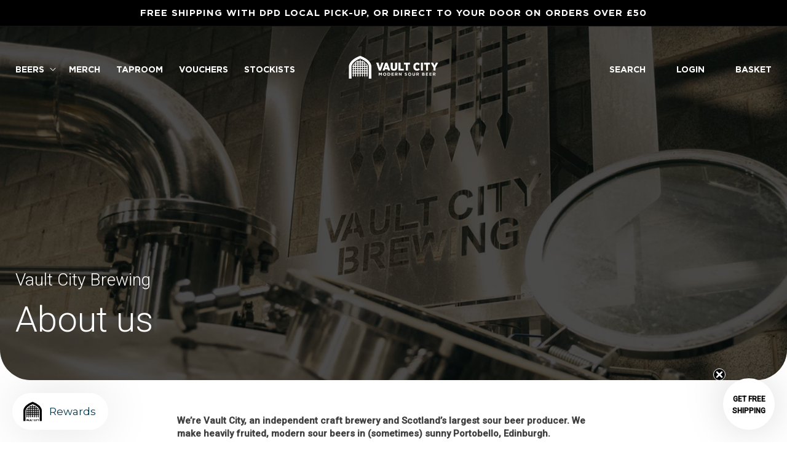

--- FILE ---
content_type: text/css
request_url: https://vaultcity.co.uk/cdn/shop/t/14/assets/component-list-menu.css?v=159220104089103444221685020048
body_size: -297
content:
.list-menu--right{right:0}.list-menu--disclosure{position:absolute;min-width:100%;width:20rem;border:1px solid rgba(var(--color-foreground),.2)}.list-menu--disclosure:focus{outline:none}.list-menu__item--active{text-decoration:underline;text-underline-offset:.3rem}.list-menu__item--active:hover{text-decoration-thickness:.2rem}.list-menu--disclosure.localization-selector{max-height:18rem;overflow:auto;width:10rem;padding:.5rem}header-drawer{justify-self:start}@media screen and (min-width: 1200px){header-drawer{display:none}}.menu-drawer-container{display:flex}.menu-drawer__navigation{padding-top:50px}.list-menu{list-style:none;padding:0;margin:0}.list-menu--inline{display:inline-flex}summary.list-menu__item{padding-right:2.7rem}.list-menu__item{display:flex;align-items:center;font-size:14px;font-weight:700;line-height:15px;text-transform:uppercase}.menu-drawer .list-menu__item{font-size:25px;line-height:30px}.list-menu__item--link{text-decoration:none;padding-bottom:1rem;padding-top:1rem;line-height:calc(1 + .8 / var(--font-body-scale))}@media screen and (min-width: 750px){.list-menu__item--link{padding-bottom:.5rem;padding-top:.5rem}}
/*# sourceMappingURL=/cdn/shop/t/14/assets/component-list-menu.css.map?v=159220104089103444221685020048 */


--- FILE ---
content_type: text/css
request_url: https://vaultcity.co.uk/cdn/shop/t/14/assets/grid-section.css?v=36599421703789380831685020048
body_size: 139
content:
.grid-section-wrapper{background-image:url(bar-description-pattern.svg);background-position:center -70px;background-repeat:no-repeat;background-size:cover}.grid-section-wrapper_no-pattern{background-image:none}.grid-section-wrapper.grid-section_accordion{padding-top:75px;padding-bottom:10px;background-image:url(faq-section-bg.svg);background-position:center -170px}.grid-section-wrapper_1col .page-width{padding-left:40px;padding-right:40px}@media all and (max-width: 749px){.grid-section-wrapper_1col .page-width{padding-left:20px;padding-right:20px}}.grid-section-wrapper.grid-section_accordion .grid-section-block{background:transparent}.grid-section{display:grid}.template-bar .bar-description .grid-section{padding-top:152px}.grid-section_1col{grid-template-columns:1fr}.grid-section_2cols{grid-template-columns:repeat(2,minmax(0,1fr))}.grid-section_2cols.grid-section_masonry{grid-template-columns:100fr 74fr}.grid-section_2cols.grid-section_masonry.grid-section_reverse{grid-template-columns:74fr 100fr}.grid-section_align-center{align-items:center}.grid-section_reverse .grid-section-block--text{order:-1}.background-pattern-1{background:url(item-description-bg-1.png) center center no-repeat;background-size:cover}.grid-section-block--text .grid-section-block__inner{display:flex;align-items:center;justify-content:center;padding:40px}@media all and (max-width: 749px){.grid-section-block--text .grid-section-block__inner{padding:40px 20px}}.grid-section_accordion .grid-section-block--text .grid-section-block__inner,.grid-section_accordion .grid-section__content{padding-top:0}.grid-section-block__inner{position:relative;width:100%;height:100%}.grid-section-block__img{object-fit:cover;width:100%;height:100%}.grid-section__content{border-radius:10px;padding:40px 35px;width:100%;max-width:490px;line-height:1.5}.grid-section_1col .grid-section__content{max-width:800px}.product-description-section__subscription .grid-section__content{background-color:#000;color:#fff}.product-description-section__subscription .description-list__term{color:#fff;border-color:#fff}.grid-section__content-text{font-family:var(--font-secondary-family);font-weight:var(--font-secondary-weight);font-size:1.5rem;line-height:1.4}.grid-section__content-text p{margin-bottom:1.5em}.grid-section__content-text h1,.grid-section__content-text h2,.grid-section__content-text h3,.grid-section__content-text h4,.grid-section__content-text h5,.grid-section__content-text h6{padding-bottom:2.4rem;margin-top:9rem;margin-bottom:2rem;border-bottom:1px solid #c4c4c4;font-family:var(--font-secondary-family);font-weight:var(--font-secondary-weight);text-transform:uppercase;font-size:1.5rem}.grid-section__content-text h1:first-of-type,.grid-section__content-text h2:first-of-type,.grid-section__content-text h3:first-of-type,.grid-section__content-text h4:first-of-type,.grid-section__content-text h5:first-of-type,.grid-section__content-text h6:first-of-type{margin-top:1rem}@media screen and (max-width: 1100px){.grid-section_masonry .grid-section__content{padding-left:0;padding-right:0}}@media screen and (max-width: 749px){.grid-section,.grid-section_2cols.grid-section_masonry.grid-section_reverse,.grid-section_2cols.grid-section_masonry{display:grid;grid-template-columns:1fr}.template-bar .bar-description .grid-section{padding-top:100px}.grid-section-block__img{position:relative}.grid-section_reverse .grid-section-block--text{order:initial}}.description-list{margin:6px 0 0}.description-list__term{padding-bottom:18px;border-bottom:1px solid #000;margin-bottom:0;letter-spacing:.1em}.description-list__description{margin:0 0 42px}.description-list__description:last-of-type{margin:0}.description-list__description p{margin:1.5em 0}
/*# sourceMappingURL=/cdn/shop/t/14/assets/grid-section.css.map?v=36599421703789380831685020048 */


--- FILE ---
content_type: text/css
request_url: https://vaultcity.co.uk/cdn/shop/t/14/assets/section-hero.css?v=23004095480070063431685020048
body_size: -491
content:
.main-hero-section{overflow:hidden;height:80vh;max-height:745px;align-items:center;position:relative;background:linear-gradient(180deg,#00000080,#00000040);color:#fff;border-radius:0 0 50px 50px}.main-hero-section:before{content:"";position:absolute;left:0;top:0;width:100%;height:100%;background-color:rgba(0,0,0,var(--hero-overlay))}.main-hero__content{z-index:1;width:100%;position:absolute;bottom:67px}.main-hero__img{object-fit:cover;height:100%;width:100%}.main-hero__row-1,.main-hero__row-2{color:#fff;text-transform:initial;margin:0;font-family:var(--font-secondary-family);font-weight:var(--font-secondary-weight)}.main-hero__row-1{font-size:2.8rem;margin-bottom:8px}.main-hero__row-2{font-size:5.8rem;line-height:1.1}@media screen and (max-width: 819px){.main-hero-section{height:70vh}.main-hero__row-1{font-size:2.4rem}.main-hero__row-2{font-size:3.8rem}}
/*# sourceMappingURL=/cdn/shop/t/14/assets/section-hero.css.map?v=23004095480070063431685020048 */


--- FILE ---
content_type: text/css
request_url: https://vaultcity.co.uk/cdn/shop/t/14/assets/section-footer.css?v=23731352360265614111685020048
body_size: 1540
content:
.footer{position:relative;padding:45px 0 25px;background-repeat:no-repeat;background-position:center;background-attachment:fixed;background-size:cover}@supports (-webkit-touch-callout: none){.footer{background-attachment:scroll}}@supports not (-webkit-touch-callout: none){.footer{background-attachment:fixed}}.footer:before{position:absolute;content:"";left:0;top:0;width:100%;height:100%;background-color:rgba(0,0,0,var(--footer_overlay))}.footer a:hover,.footer a:focus{text-decoration:underline}.footer:not(.color-background-1){border-top:none}.footer__content-top,.footer__content-bottom{position:relative;z-index:2}.footer__content-top{padding-bottom:5rem;display:block}.footer__content-top .grid{justify-content:center}.footer__content-top .grid .grid__item{width:auto}.footer__content-top .grid .grid__item.footer-block--menu{width:100%}@media screen and (max-width: 749px){.footer-block.grid__item{padding:0;width:100%}.footer-block.grid__item:first-child{margin-top:0}.footer__content-top{padding-bottom:3rem;padding-left:calc(4rem / var(--font-body-scale));padding-right:calc(4rem / var(--font-body-scale))}}.footer__content-bottom:only-child{border-top:0}.footer__content-bottom-wrapper{display:flex;width:100%;color:#fff;font-family:var(--font-secondary-family)}@media screen and (max-width: 749px){.footer__content-bottom{flex-wrap:wrap;padding-top:0;padding-left:0;padding-right:0;row-gap:1.5rem}.footer__content-bottom-wrapper{flex-wrap:wrap;row-gap:1.5rem}}.footer__localization:empty+.footer__column--info{align-items:center}@media screen and (max-width: 749px){.footer__localization:empty+.footer__column{padding-top:1.5rem}}.footer__column{width:100%;align-items:flex-end}.footer__column--info{color:#fff;font-family:var(--font-secondary-family);font-weight:300}@media screen and (min-width: 1140px){.footer__column--info{display:flex;justify-content:space-between;align-items:center;padding-left:2rem;padding-right:2rem}}.footer__column--info a{color:#fff}.footer-note-menu a{text-decoration:none}.footer-note-menu a:hover,.footer-note-menu a:focus,.footer-note-menu a:target{text-decoration:underline}.footer-note-menu{display:flex;flex-wrap:wrap;justify-content:center;align-items:center;font-size:1.6rem;line-height:1.1875}@media screen and (max-width: 749px){.footer-note-menu{font-size:1.2rem}}.footer-note-menu.list-menu--inline{margin:0 -13px;display:flex}.footer-note-menu__item{margin:0 13px 8px}@media screen and (min-width: 1140px){.footer-note-menu__item{margin-bottom:0}}.footer-note-menu__link{white-space:nowrap}@media screen and (min-width: 750px){.footer__column--info{padding-left:0;padding-right:0;align-items:flex-end}}.footer-block .list-menu__item--link{padding-top:0;padding-bottom:0}@media screen and (min-width: 750px){.footer-block{display:block;margin-top:0}}.footer-block:empty{display:none}.footer-newsletter{background-color:rgb(var(--color-base-outline-button-labels));padding:45px 0}.footer-block--newsletter{flex-wrap:wrap;justify-content:center;align-items:flex-end;margin-top:3rem}.footer-block--newsletter:only-child{margin-top:0}.footer-block__newsletter{display:grid;grid-template-areas:"heading" "subheadings" "button" "form";grid-column-gap:20px;grid-row-gap:10px;align-items:start}@media screen and (min-width: 600px){.footer-block__newsletter{grid-template-areas:"heading heading" "subheadings button" "subheadings form";grid-template-columns:1fr 1fr}}@media screen and (min-width: 1140px){.footer-block__newsletter{grid-template-areas:"heading button" "subheadings form";grid-template-columns:4fr 1fr}}.footer-newsletter__col_1{color:rgb(var(--color-primary));text-align:left}.footer-newsletter__subheading .icon{width:2.6rem;fill:rgb(var(--color-primary));margin-right:.5em;flex-shrink:0}.footer-newsletter__subheadings{grid-area:subheadings;font-size:2rem;line-height:1.3;font-weight:300;text-transform:uppercase;font-family:var(--font-secondary-family);color:rgb(var(--color-primary))}.footer-newsletter__subheading{display:flex;align-items:flex-start}@media screen and (min-width: 1140px){.footer-newsletter__subheadings{display:grid;grid-template-columns:repeat(3,minmax(0,1fr));margin:-17px -18px 0}.footer-newsletter__subheading{margin:0 18px}}.footer-newsletter__button{font-weight:500;width:100%}@media screen and (max-width: 749px){.footer-block.footer-block--menu:only-child{text-align:left}}@media screen and (min-width: 750px){.footer-block--newsletter{flex-wrap:nowrap;justify-content:space-between}}.footer-newsletter__heading{grid-area:heading;color:rgb(var(--color-primary));margin-bottom:0;margin-top:0;font-size:25px;font-weight:700;line-height:28px}.footer-top{color:#fff;text-align:center}.footer-top__link{display:inline-flex}.footer-top__picture{display:block;margin-bottom:-7px}.footer-top__heading{color:#fff;letter-spacing:.19em}@media screen and (min-width: 750px){.footer-top__heading{font-size:4rem;line-height:1.1}}.footer__list-social:empty,.footer-block--newsletter:empty{display:none}.footer__list-social.list-social:only-child{justify-content:center}@media screen and (min-width: 750px){.footer-block__newsletter:not(:only-child){text-align:left}.footer-block__newsletter:not(:only-child) .footer-newsletter{justify-content:flex-start;margin:0}.footer-block__newsletter:not(:only-child) .newsletter-form__message--success{left:auto}}.footer-block__newsletter+.footer__list-social{margin-top:3rem}@media screen and (max-width: 749px){.footer__list-social.list-social{justify-content:center}}@media screen and (min-width: 750px){.footer-block__newsletter+.footer__list-social{margin-top:0}}.footer__localization{display:flex;flex-direction:row;justify-content:center;align-content:center;flex-wrap:wrap;padding:1rem 1rem 0}.footer__localization:empty{display:none}.localization-form{display:flex;flex-direction:column;flex:auto 1 0;padding:1rem;margin:0 auto}.localization-form:only-child{display:inline-flex;flex-wrap:wrap;flex:initial;padding:1rem 0}.localization-form:only-child .button,.localization-form:only-child .localization-form__select{margin:1rem 1rem .5rem;flex-grow:1}.footer__localization h2{margin:1rem 1rem .5rem;color:rgba(var(--color-foreground),.75)}@media screen and (min-width: 750px){.footer__localization{padding:.4rem 0;justify-content:flex-start}.localization-form{padding:1rem 2rem 1rem 0}.localization-form:first-of-type{padding-left:0}.localization-form:only-child{justify-content:start;width:auto;margin:0 1rem 0 0}.localization-form:only-child .button,.localization-form:only-child .localization-form__select{margin:1rem 0}.footer__localization h2{margin:1rem 0 0}}@media screen and (max-width: 989px){noscript .localization-form:only-child,.footer__localization noscript{width:100%}}.localization-form .button{padding:1rem}.localization-form__currency{display:inline-block}@media screen and (max-width: 749px){.localization-form .button{word-break:break-all}}.localization-form__select{border-radius:var(--inputs-radius-outset);position:relative;margin-bottom:1.5rem;padding-left:1rem;text-align:left;min-height:calc(4rem + var(--inputs-border-width) * 2);min-width:calc(7rem + var(--inputs-border-width) * 2)}.disclosure__button.localization-form__select{padding:calc(2rem + var(--inputs-border-width));background:rgb(var(--color-background))}noscript .localization-form__select{padding-left:0rem}@media screen and (min-width: 750px){noscript .localization-form__select{min-width:20rem}}.localization-form__select .icon-caret{position:absolute;content:"";height:.6rem;right:calc(var(--inputs-border-width) + 1.5rem);top:calc(50% - .2rem)}.localization-selector.link{text-decoration:none;appearance:none;-webkit-appearance:none;-moz-appearance:none;color:rgb(var(--color-foreground));width:100%;padding-right:4rem;padding-bottom:1.5rem}noscript .localization-selector.link{padding-top:1.5rem;padding-left:1.5rem}.disclosure .localization-form__select{padding-top:1.5rem}.localization-selector option{color:#000}.localization-selector+.disclosure__list-wrapper{margin-left:1rem;opacity:1;animation:animateLocalization var(--duration-default) ease}.footer-messages{padding-top:50px;padding-bottom:50px;font-family:var(--font-secondary-family);font-weight:var(--font-secondary-weight);display:grid;grid-gap:10px;grid-template-columns:1fr;align-items:center;justify-content:space-between;font-size:1.9rem;font-variant-caps:small-caps}.footer-messages .icon{height:1em;flex-shrink:0}.footer-messages__block{display:flex;align-items:center;justify-content:center;text-transform:uppercase}.footer-messages__block .icon{margin-right:.8em}.list-social .icon{margin-right:0}@media screen and (max-width: 749px){.footer-messages{font-size:1.4rem}}@media screen and (min-width: 850px){.footer-messages{grid-template-columns:repeat(2,minmax(0,1fr))}.footer-messages__block{justify-content:start}}@media screen and (min-width: 1200px){.footer-messages{grid-template-columns:repeat(4,auto);justify-content:space-between}}.footer__copyright{text-align:center;font-size:1.1rem;line-height:1.18;padding-left:20px;padding-top:30px}@media screen and (min-width: 1140px){.footer__copyright{text-align:right;padding-top:0}}.copyright__content--uppercase{text-transform:uppercase}@keyframes appear-down{0%{opacity:0;margin-top:-1rem}to{opacity:1;margin-top:0}}.footer-block__details-content{display:flex;flex-wrap:wrap;justify-content:center;align-items:center}.footer-block__details-content li{margin:0 10px}@media screen and (min-width: 1140px){.footer__content-top .grid{margin-bottom:57px}}.footer-block__details-content .list-menu__item--link{text-transform:uppercase;font-size:1.2rem}.footer-block__details-content .list-menu__item--link,.copyright__content a{color:rgba(var(--color-primary))}.footer-block__details-content .list-menu__item--active{transition:text-decoration-thickness var(--duration-short) ease;color:#fff}@media screen and (max-width: 749px){.footer-block-image{text-align:center}}@media screen and (min-width: 750px){.footer-block__details-content .list-menu__item--link:hover,.copyright__content a:hover{color:rgb(var(--color-base-background-1))}.footer-block__details-content .list-menu__item--link{display:inline-block;font-size:20px;font-weight:700;line-height:1.1;text-transform:uppercase}.footer-block__details-content>p,.footer-block__details-content>li{padding:0;margin:0 18px}}.footer-block-image>img{height:auto}.footer-block__details-content .placeholder-svg{max-width:20rem}.copyright__content a{color:currentColor;text-decoration:none}@keyframes animateLocalization{0%{opacity:0;transform:translateY(0)}to{opacity:1;transform:translateY(-1rem)}}.footer .disclosure__link{padding:.95rem 3.5rem .95rem 2rem;color:rgba(var(--color-foreground),.75)}.footer .disclosure__link:hover{color:rgb(var(--color-foreground))}.footer .disclosure__link--active{text-decoration:underline}@supports not (inset: 10px){@media screen and (max-width: 749px){.footer .grid{margin-left:0}}@media screen and (min-width: 750px){.footer__content-top .grid{margin-left:-3rem}.footer__content-top .grid__item{padding-left:3rem}}}
/*# sourceMappingURL=/cdn/shop/t/14/assets/section-footer.css.map?v=23731352360265614111685020048 */


--- FILE ---
content_type: text/css
request_url: https://vaultcity.co.uk/cdn/shop/t/14/assets/section-main-page.css?v=149491955576190367931685020048
body_size: -582
content:
.page-title{margin-top:0}.main-page-title{margin-bottom:3rem}.main-content-area{line-height:1.4;font-size:1.5rem;font-family:var(--font-secondary-family);font-weight:var(--font-secondary-weight)}.main-content-area h2,.main-content-area h3,.main-content-area h4,.main-content-area h5,.main-content-area h6{font-family:var(--font-secondary-family);font-weight:var(--font-secondary-weight-bold)}.main-content-area p{margin:2.7em 0}@media screen and (min-width: 750px){.main-page-title{margin-bottom:4rem}}.page-placeholder-wrapper{display:flex;justify-content:center}.page-placeholder{width:52.5rem;height:52.5rem}
/*# sourceMappingURL=/cdn/shop/t/14/assets/section-main-page.css.map?v=149491955576190367931685020048 */


--- FILE ---
content_type: text/css
request_url: https://vaultcity.co.uk/cdn/shop/t/14/assets/component-newsletter.css?v=153414933906303198171685020048
body_size: -392
content:
.newsletter-form{grid-area:form;flex-direction:column;justify-content:center;align-items:center;width:100%;position:relative;display:none;transition:all .2s ease-in-out;transform:translateY(-20px);opacity:0}.newsletter-form>*{width:100%}.newsletter-form.active{display:flex;opacity:1;transform:translateY(0)}.newsletter-form__field-wrapper{width:100%}.newsletter-form__field-wrapper .field__input{padding-right:5rem;width:200px;margin:0}.newsletter-form__field-wrapper .field{z-index:0}.newsletter-form__message{justify-content:center;margin-bottom:0}.newsletter-form__message--success{margin-top:2rem}@media screen and (min-width: 750px){.newsletter-form__message{justify-content:flex-start}}.newsletter-form__button{grid-area:button;width:4.4rem;margin:0;right:var(--inputs-border-width);top:0;height:100%;z-index:2}.newsletter-form__button:focus-visible{box-shadow:0 0 0 .3rem rgb(var(--color-background)),0 0 0 .4rem rgba(var(--color-foreground));background-color:rgb(var(--color-background))}.newsletter-form__button:focus{box-shadow:0 0 0 .3rem rgb(var(--color-background)),0 0 0 .4rem rgba(var(--color-foreground));background-color:rgb(var(--color-background))}.newsletter-form__button:not(:focus-visible):not(.focused){box-shadow:inherit;background-color:inherit}.newsletter-form__button .icon{width:1.5rem}
/*# sourceMappingURL=/cdn/shop/t/14/assets/component-newsletter.css.map?v=153414933906303198171685020048 */


--- FILE ---
content_type: text/css
request_url: https://vaultcity.co.uk/cdn/shop/t/14/assets/component-list-payment.css?v=26546936124822492751685020048
body_size: -539
content:
.list-payment{display:flex;justify-content:center;align-items:center;padding-left:0;order:-1;margin-right:.5em}.list-payment__item{align-items:center;display:flex}.list-payment__item .icon{margin-right:0}
/*# sourceMappingURL=/cdn/shop/t/14/assets/component-list-payment.css.map?v=26546936124822492751685020048 */


--- FILE ---
content_type: text/css
request_url: https://vaultcity.co.uk/cdn/shop/t/14/assets/component-list-social.css?v=94503790661834043191685020048
body_size: -641
content:
.list-social{display:flex;align-items:center;margin:0 -1.1rem}.list-social__item .icon{height:2rem}.list-social__link{align-items:center;display:flex;padding:1.1rem;color:rgb(var(--color-foreground))}.list-social__link:hover .icon path{fill:rgb(var(--color-foreground))}
/*# sourceMappingURL=/cdn/shop/t/14/assets/component-list-social.css.map?v=94503790661834043191685020048 */


--- FILE ---
content_type: text/javascript; charset=utf-8
request_url: https://strn.rise-ai.com/?shop=vault-city-brewery.myshopify.com
body_size: 122496
content:

      (function() {
          if (!window.RiseStoreFront) {
              window.RiseStoreFront = {};
          }
          window.RiseStoreFront.shop = {"shop_url":"vault-city-brewery.myshopify.com","brand":null,"address1":"2 James Hamilton Way, Biocampus, Penicuik","city":"Edinburgh","country":"GB","currency":"GBP","name":"Vault City Brewing","zip":"EH26 0BF","language":null,"money_format":"£{{amount}}","gw_installed":1};
          window.RiseStoreFront.store_assets = {"quick_apply":{"theme":{"font":"Montserrat","font_size":14,"colors":{"button_background":"#FFB042","button_text":"#ffffff","text":"#000000"}},"panel":{"text":"<p>Hey {{customer_first_name}}, you've got </p><p><strong>£{{store_credit_value}}</strong> worth of Sour Beer Tokens</p><p><br></p><p>To use the credit, copy and paste this code in the checkout: <strong>{{store_credit_code}}</strong></p>","button_text":""}},"widget":{"theme":{"white_label":true,"font":"Montserrat","font_size":15,"placement":{"position":"left","alignment":"bottom","x_spacing":20,"y_spacing":20},"colors":{"panel_background":"#f7f7f7","header_background":"#000000","header_text":"#ffffff","header_icons":"#cecece","card_background":"#ffffff","card_text":"#637381","card_icon":"#2699C7","heading_text":"#566973","notification_background":"#2faad8","notification_text":"#ffffff","button_background":"#33AFD0","button_text":"#ffffff","launcher_background":"#ffffff","launcher_text":"#033950"},"header_background_image":"","header_background_position":"center"},"panel":{"home":{"header":{"visitor":{"sub_title":"Welcome to","title":"{{shop_name}}'s rewards"},"member":{"sub_title":"Welcome to {{shop_name}}'s Black Friday weekend offers ","title":"Hi {{customer_first_name}} {{customer_last_name}}"}},"cards":[{"name":"account","active":true,"visitor":{"title":"Become a member","text":"<p>Join Team Vault City and accrue Sour Beer Tokens once you hit VIP status. </p><p>Buy beer, get beer tokens!</p>","button":"Sign up","bottom_text":"<p>Already have an account? <span style=\"color: rgb(102, 163, 224);\">{{#account_link}}Sign in{{/account_link}}</span></p>"},"member":{"title":"You have £{{store_credit_value}} of Sour Beer Tokens!","text":"<p>To use your Tokens, simply hit the apply button at check out, or copy your token code and paste in the discount box.&nbsp;</p><p><br></p><p><strong>Token Code: {{store_credit_code}}</strong></p>"}},{"name":"rewards","active":true,"title":"Make sure to sign up for an account to get full use of our perks. ","text":"","items":[{"icon":"star","label":"Earn more tokens with lifetime total! Bronze: £120  =  2% of order as Tokens Silver: £250 = 5% of order as Tokens Gold: £500 = 10% of order as Tokens","title":"VIP status (ongoing)"}]},{"name":"referrals","active":false,"visitor":{"title":"Referral","text":"<p>Share your favorite store with your friends and receive rewards.</p>"},"member":{"in_program":{"title":"Referral","text":"<p>Share this link with your friends, and you'll both receive a reward. </p><p><strong>Your link:</strong> <span style=\"color: rgb(102, 163, 224);\">{{customer_referral_link}}</span></p>","button":"Copy link"},"out_program":{"title":"Referral","text":"<p>Create &amp; share a link with your friends, and you'll both receive a reward. </p>","button":"Create link"}},"items":[{"icon":"crown","title":"They get","label":"5% cashback"},{"icon":"mountain","title":"You get","label":"10% of each successful referral"}]}]}},"launcher":{"type":"icon-text","text":"Rewards","icon":"[data-uri]"}}};
      })();(function(t){var e={};function n(r){if(e[r])return e[r].exports;var i=e[r]={i:r,l:!1,exports:{}};return t[r].call(i.exports,i,i.exports,n),i.l=!0,i.exports}n.m=t,n.c=e,n.d=function(t,e,r){n.o(t,e)||Object.defineProperty(t,e,{enumerable:!0,get:r})},n.r=function(t){"undefined"!==typeof Symbol&&Symbol.toStringTag&&Object.defineProperty(t,Symbol.toStringTag,{value:"Module"}),Object.defineProperty(t,"__esModule",{value:!0})},n.t=function(t,e){if(1&e&&(t=n(t)),8&e)return t;if(4&e&&"object"===typeof t&&t&&t.__esModule)return t;var r=Object.create(null);if(n.r(r),Object.defineProperty(r,"default",{enumerable:!0,value:t}),2&e&&"string"!=typeof t)for(var i in t)n.d(r,i,function(e){return t[e]}.bind(null,i));return r},n.n=function(t){var e=t&&t.__esModule?function(){return t["default"]}:function(){return t};return n.d(e,"a",e),e},n.o=function(t,e){return Object.prototype.hasOwnProperty.call(t,e)},n.p="/",n(n.s=0)})({0:function(t,e,n){t.exports=n("56d7")},"00ee":function(t,e,n){var r=n("b622"),i=r("toStringTag"),o={};o[i]="z",t.exports="[object z]"===String(o)},"0366":function(t,e,n){var r=n("1c0b");t.exports=function(t,e,n){if(r(t),void 0===e)return t;switch(n){case 0:return function(){return t.call(e)};case 1:return function(n){return t.call(e,n)};case 2:return function(n,r){return t.call(e,n,r)};case 3:return function(n,r,i){return t.call(e,n,r,i)}}return function(){return t.apply(e,arguments)}}},"057f":function(t,e,n){var r=n("fc6a"),i=n("241c").f,o={}.toString,a="object"==typeof window&&window&&Object.getOwnPropertyNames?Object.getOwnPropertyNames(window):[],s=function(t){try{return i(t)}catch(e){return a.slice()}};t.exports.f=function(t){return a&&"[object Window]"==o.call(t)?s(t):i(r(t))}},"06cf":function(t,e,n){var r=n("83ab"),i=n("d1e7"),o=n("5c6c"),a=n("fc6a"),s=n("c04e"),c=n("5135"),u=n("0cfb"),f=Object.getOwnPropertyDescriptor;e.f=r?f:function(t,e){if(t=a(t),e=s(e,!0),u)try{return f(t,e)}catch(n){}if(c(t,e))return o(!i.f.call(t,e),t[e])}},"0a3f":function(t){t.exports=JSON.parse('{"cluster":"production","dev":false}')},"0cfb":function(t,e,n){var r=n("83ab"),i=n("d039"),o=n("cc12");t.exports=!r&&!i((function(){return 7!=Object.defineProperty(o("div"),"a",{get:function(){return 7}}).a}))},1313:function(t,e,n){var r=n("5f5a");"string"===typeof r&&(r=[[t.i,r,""]]),r.locals&&(t.exports=r.locals);var i=n("499e").default;i("36376cc9",r,!0,{sourceMap:!1,shadowMode:!1})},"14c3":function(t,e,n){var r=n("c6b6"),i=n("9263");t.exports=function(t,e){var n=t.exec;if("function"===typeof n){var o=n.call(t,e);if("object"!==typeof o)throw TypeError("RegExp exec method returned something other than an Object or null");return o}if("RegExp"!==r(t))throw TypeError("RegExp#exec called on incompatible receiver");return i.call(t,e)}},"159b":function(t,e,n){var r=n("da84"),i=n("fdbc"),o=n("17c2"),a=n("9112");for(var s in i){var c=r[s],u=c&&c.prototype;if(u&&u.forEach!==o)try{a(u,"forEach",o)}catch(f){u.forEach=o}}},"17c2":function(t,e,n){"use strict";var r=n("b727").forEach,i=n("a640"),o=n("ae40"),a=i("forEach"),s=o("forEach");t.exports=a&&s?[].forEach:function(t){return r(this,t,arguments.length>1?arguments[1]:void 0)}},"19aa":function(t,e){t.exports=function(t,e,n){if(!(t instanceof e))throw TypeError("Incorrect "+(n?n+" ":"")+"invocation");return t}},"1be4":function(t,e,n){var r=n("d066");t.exports=r("document","documentElement")},"1c0b":function(t,e){t.exports=function(t){if("function"!=typeof t)throw TypeError(String(t)+" is not a function");return t}},"1c7e":function(t,e,n){var r=n("b622"),i=r("iterator"),o=!1;try{var a=0,s={next:function(){return{done:!!a++}},return:function(){o=!0}};s[i]=function(){return this},Array.from(s,(function(){throw 2}))}catch(c){}t.exports=function(t,e){if(!e&&!o)return!1;var n=!1;try{var r={};r[i]=function(){return{next:function(){return{done:n=!0}}}},t(r)}catch(c){}return n}},"1cdc":function(t,e,n){var r=n("342f");t.exports=/(iphone|ipod|ipad).*applewebkit/i.test(r)},"1d80":function(t,e){t.exports=function(t){if(void 0==t)throw TypeError("Can't call method on "+t);return t}},"1dde":function(t,e,n){var r=n("d039"),i=n("b622"),o=n("2d00"),a=i("species");t.exports=function(t){return o>=51||!r((function(){var e=[],n=e.constructor={};return n[a]=function(){return{foo:1}},1!==e[t](Boolean).foo}))}},2266:function(t,e,n){var r=n("825a"),i=n("e95a"),o=n("50c4"),a=n("0366"),s=n("35a1"),c=n("9bdd"),u=function(t,e){this.stopped=t,this.result=e},f=t.exports=function(t,e,n,f,l){var p,d,h,v,m,g,y,w=a(e,n,f?2:1);if(l)p=t;else{if(d=s(t),"function"!=typeof d)throw TypeError("Target is not iterable");if(i(d)){for(h=0,v=o(t.length);v>h;h++)if(m=f?w(r(y=t[h])[0],y[1]):w(t[h]),m&&m instanceof u)return m;return new u(!1)}p=d.call(t)}g=p.next;while(!(y=g.call(p)).done)if(m=c(p,w,y.value,f),"object"==typeof m&&m&&m instanceof u)return m;return new u(!1)};f.stop=function(t){return new u(!0,t)}},"23cb":function(t,e,n){var r=n("a691"),i=Math.max,o=Math.min;t.exports=function(t,e){var n=r(t);return n<0?i(n+e,0):o(n,e)}},"23e7":function(t,e,n){var r=n("da84"),i=n("06cf").f,o=n("9112"),a=n("6eeb"),s=n("ce4e"),c=n("e893"),u=n("94ca");t.exports=function(t,e){var n,f,l,p,d,h,v=t.target,m=t.global,g=t.stat;if(f=m?r:g?r[v]||s(v,{}):(r[v]||{}).prototype,f)for(l in e){if(d=e[l],t.noTargetGet?(h=i(f,l),p=h&&h.value):p=f[l],n=u(m?l:v+(g?".":"#")+l,t.forced),!n&&void 0!==p){if(typeof d===typeof p)continue;c(d,p)}(t.sham||p&&p.sham)&&o(d,"sham",!0),a(f,l,d,t)}}},"241c":function(t,e,n){var r=n("ca84"),i=n("7839"),o=i.concat("length","prototype");e.f=Object.getOwnPropertyNames||function(t){return r(t,o)}},"24fb":function(t,e,n){"use strict";function r(t,e){var n=t[1]||"",r=t[3];if(!r)return n;if(e&&"function"===typeof btoa){var o=i(r),a=r.sources.map((function(t){return"/*# sourceURL=".concat(r.sourceRoot||"").concat(t," */")}));return[n].concat(a).concat([o]).join("\n")}return[n].join("\n")}function i(t){var e=btoa(unescape(encodeURIComponent(JSON.stringify(t)))),n="sourceMappingURL=data:application/json;charset=utf-8;base64,".concat(e);return"/*# ".concat(n," */")}t.exports=function(t){var e=[];return e.toString=function(){return this.map((function(e){var n=r(e,t);return e[2]?"@media ".concat(e[2]," {").concat(n,"}"):n})).join("")},e.i=function(t,n,r){"string"===typeof t&&(t=[[null,t,""]]);var i={};if(r)for(var o=0;o<this.length;o++){var a=this[o][0];null!=a&&(i[a]=!0)}for(var s=0;s<t.length;s++){var c=[].concat(t[s]);r&&i[c[0]]||(n&&(c[2]?c[2]="".concat(n," and ").concat(c[2]):c[2]=n),e.push(c))}},e}},2532:function(t,e,n){"use strict";var r=n("23e7"),i=n("5a34"),o=n("1d80"),a=n("ab13");r({target:"String",proto:!0,forced:!a("includes")},{includes:function(t){return!!~String(o(this)).indexOf(i(t),arguments.length>1?arguments[1]:void 0)}})},"25f0":function(t,e,n){"use strict";var r=n("6eeb"),i=n("825a"),o=n("d039"),a=n("ad6d"),s="toString",c=RegExp.prototype,u=c[s],f=o((function(){return"/a/b"!=u.call({source:"a",flags:"b"})})),l=u.name!=s;(f||l)&&r(RegExp.prototype,s,(function(){var t=i(this),e=String(t.source),n=t.flags,r=String(void 0===n&&t instanceof RegExp&&!("flags"in c)?a.call(t):n);return"/"+e+"/"+r}),{unsafe:!0})},2626:function(t,e,n){"use strict";var r=n("d066"),i=n("9bf2"),o=n("b622"),a=n("83ab"),s=o("species");t.exports=function(t){var e=r(t),n=i.f;a&&e&&!e[s]&&n(e,s,{configurable:!0,get:function(){return this}})}},"27d6":function(t,e,n){var r;(function(){function i(t,e,n){return t.call.apply(t.bind,arguments)}function o(t,e,n){if(!t)throw Error();if(2<arguments.length){var r=Array.prototype.slice.call(arguments,2);return function(){var n=Array.prototype.slice.call(arguments);return Array.prototype.unshift.apply(n,r),t.apply(e,n)}}return function(){return t.apply(e,arguments)}}function a(t,e,n){return a=Function.prototype.bind&&-1!=Function.prototype.bind.toString().indexOf("native code")?i:o,a.apply(null,arguments)}var s=Date.now||function(){return+new Date};function c(t,e){this.a=t,this.o=e||t,this.c=this.o.document}var u=!!window.FontFace;function f(t,e,n,r){if(e=t.c.createElement(e),n)for(var i in n)n.hasOwnProperty(i)&&("style"==i?e.style.cssText=n[i]:e.setAttribute(i,n[i]));return r&&e.appendChild(t.c.createTextNode(r)),e}function l(t,e,n){t=t.c.getElementsByTagName(e)[0],t||(t=document.documentElement),t.insertBefore(n,t.lastChild)}function p(t){t.parentNode&&t.parentNode.removeChild(t)}function d(t,e,n){e=e||[],n=n||[];for(var r=t.className.split(/\s+/),i=0;i<e.length;i+=1){for(var o=!1,a=0;a<r.length;a+=1)if(e[i]===r[a]){o=!0;break}o||r.push(e[i])}for(e=[],i=0;i<r.length;i+=1){for(o=!1,a=0;a<n.length;a+=1)if(r[i]===n[a]){o=!0;break}o||e.push(r[i])}t.className=e.join(" ").replace(/\s+/g," ").replace(/^\s+|\s+$/,"")}function h(t,e){for(var n=t.className.split(/\s+/),r=0,i=n.length;r<i;r++)if(n[r]==e)return!0;return!1}function v(t){return t.o.location.hostname||t.a.location.hostname}function m(t,e,n){function r(){s&&i&&o&&(s(a),s=null)}e=f(t,"link",{rel:"stylesheet",href:e,media:"all"});var i=!1,o=!0,a=null,s=n||null;u?(e.onload=function(){i=!0,r()},e.onerror=function(){i=!0,a=Error("Stylesheet failed to load"),r()}):setTimeout((function(){i=!0,r()}),0),l(t,"head",e)}function g(t,e,n,r){var i=t.c.getElementsByTagName("head")[0];if(i){var o=f(t,"script",{src:e}),a=!1;return o.onload=o.onreadystatechange=function(){a||this.readyState&&"loaded"!=this.readyState&&"complete"!=this.readyState||(a=!0,n&&n(null),o.onload=o.onreadystatechange=null,"HEAD"==o.parentNode.tagName&&i.removeChild(o))},i.appendChild(o),setTimeout((function(){a||(a=!0,n&&n(Error("Script load timeout")))}),r||5e3),o}return null}function y(){this.a=0,this.c=null}function w(t){return t.a++,function(){t.a--,b(t)}}function _(t,e){t.c=e,b(t)}function b(t){0==t.a&&t.c&&(t.c(),t.c=null)}function x(t){this.a=t||"-"}function S(t,e){this.c=t,this.f=4,this.a="n";var n=(e||"n4").match(/^([nio])([1-9])$/i);n&&(this.a=n[1],this.f=parseInt(n[2],10))}function C(t){return R(t)+" "+t.f+"00 300px "+O(t.c)}function O(t){var e=[];t=t.split(/,\s*/);for(var n=0;n<t.length;n++){var r=t[n].replace(/['"]/g,"");-1!=r.indexOf(" ")||/^\d/.test(r)?e.push("'"+r+"'"):e.push(r)}return e.join(",")}function k(t){return t.a+t.f}function R(t){var e="normal";return"o"===t.a?e="oblique":"i"===t.a&&(e="italic"),e}function A(t){var e=4,n="n",r=null;return t&&((r=t.match(/(normal|oblique|italic)/i))&&r[1]&&(n=r[1].substr(0,1).toLowerCase()),(r=t.match(/([1-9]00|normal|bold)/i))&&r[1]&&(/bold/i.test(r[1])?e=7:/[1-9]00/.test(r[1])&&(e=parseInt(r[1].substr(0,1),10)))),n+e}function E(t,e){this.c=t,this.f=t.o.document.documentElement,this.h=e,this.a=new x("-"),this.j=!1!==e.events,this.g=!1!==e.classes}function j(t){t.g&&d(t.f,[t.a.c("wf","loading")]),$(t,"loading")}function T(t){if(t.g){var e=h(t.f,t.a.c("wf","active")),n=[],r=[t.a.c("wf","loading")];e||n.push(t.a.c("wf","inactive")),d(t.f,n,r)}$(t,"inactive")}function $(t,e,n){t.j&&t.h[e]&&(n?t.h[e](n.c,k(n)):t.h[e]())}function P(){this.c={}}function L(t,e,n){var r,i=[];for(r in e)if(e.hasOwnProperty(r)){var o=t.c[r];o&&i.push(o(e[r],n))}return i}function I(t,e){this.c=t,this.f=e,this.a=f(this.c,"span",{"aria-hidden":"true"},this.f)}function F(t){l(t.c,"body",t.a)}function N(t){return"display:block;position:absolute;top:-9999px;left:-9999px;font-size:300px;width:auto;height:auto;line-height:normal;margin:0;padding:0;font-variant:normal;white-space:nowrap;font-family:"+O(t.c)+";font-style:"+R(t)+";font-weight:"+t.f+"00;"}function M(t,e,n,r,i,o){this.g=t,this.j=e,this.a=r,this.c=n,this.f=i||3e3,this.h=o||void 0}function D(t,e,n,r,i,o,a){this.v=t,this.B=e,this.c=n,this.a=r,this.s=a||"BESbswy",this.f={},this.w=i||3e3,this.u=o||null,this.m=this.j=this.h=this.g=null,this.g=new I(this.c,this.s),this.h=new I(this.c,this.s),this.j=new I(this.c,this.s),this.m=new I(this.c,this.s),t=new S(this.a.c+",serif",k(this.a)),t=N(t),this.g.a.style.cssText=t,t=new S(this.a.c+",sans-serif",k(this.a)),t=N(t),this.h.a.style.cssText=t,t=new S("serif",k(this.a)),t=N(t),this.j.a.style.cssText=t,t=new S("sans-serif",k(this.a)),t=N(t),this.m.a.style.cssText=t,F(this.g),F(this.h),F(this.j),F(this.m)}x.prototype.c=function(t){for(var e=[],n=0;n<arguments.length;n++)e.push(arguments[n].replace(/[\W_]+/g,"").toLowerCase());return e.join(this.a)},M.prototype.start=function(){var t=this.c.o.document,e=this,n=s(),r=new Promise((function(r,i){function o(){s()-n>=e.f?i():t.fonts.load(C(e.a),e.h).then((function(t){1<=t.length?r():setTimeout(o,25)}),(function(){i()}))}o()})),i=null,o=new Promise((function(t,n){i=setTimeout(n,e.f)}));Promise.race([o,r]).then((function(){i&&(clearTimeout(i),i=null),e.g(e.a)}),(function(){e.j(e.a)}))};var U={D:"serif",C:"sans-serif"},q=null;function B(){if(null===q){var t=/AppleWebKit\/([0-9]+)(?:\.([0-9]+))/.exec(window.navigator.userAgent);q=!!t&&(536>parseInt(t[1],10)||536===parseInt(t[1],10)&&11>=parseInt(t[2],10))}return q}function z(t,e,n){for(var r in U)if(U.hasOwnProperty(r)&&e===t.f[U[r]]&&n===t.f[U[r]])return!0;return!1}function G(t){var e,n=t.g.a.offsetWidth,r=t.h.a.offsetWidth;(e=n===t.f.serif&&r===t.f["sans-serif"])||(e=B()&&z(t,n,r)),e?s()-t.A>=t.w?B()&&z(t,n,r)&&(null===t.u||t.u.hasOwnProperty(t.a.c))?H(t,t.v):H(t,t.B):W(t):H(t,t.v)}function W(t){setTimeout(a((function(){G(this)}),t),50)}function H(t,e){setTimeout(a((function(){p(this.g.a),p(this.h.a),p(this.j.a),p(this.m.a),e(this.a)}),t),0)}function V(t,e,n){this.c=t,this.a=e,this.f=0,this.m=this.j=!1,this.s=n}D.prototype.start=function(){this.f.serif=this.j.a.offsetWidth,this.f["sans-serif"]=this.m.a.offsetWidth,this.A=s(),G(this)};var Y=null;function K(t){0==--t.f&&t.j&&(t.m?(t=t.a,t.g&&d(t.f,[t.a.c("wf","active")],[t.a.c("wf","loading"),t.a.c("wf","inactive")]),$(t,"active")):T(t.a))}function X(t){this.j=t,this.a=new P,this.h=0,this.f=this.g=!0}function J(t,e,n,r,i){var o=0==--t.h;(t.f||t.g)&&setTimeout((function(){var t=i||null,s=r||{};if(0===n.length&&o)T(e.a);else{e.f+=n.length,o&&(e.j=o);var c,u=[];for(c=0;c<n.length;c++){var f=n[c],l=s[f.c],p=e.a,h=f;if(p.g&&d(p.f,[p.a.c("wf",h.c,k(h).toString(),"loading")]),$(p,"fontloading",h),p=null,null===Y)if(window.FontFace){h=/Gecko.*Firefox\/(\d+)/.exec(window.navigator.userAgent);var v=/OS X.*Version\/10\..*Safari/.exec(window.navigator.userAgent)&&/Apple/.exec(window.navigator.vendor);Y=h?42<parseInt(h[1],10):!v}else Y=!1;p=Y?new M(a(e.g,e),a(e.h,e),e.c,f,e.s,l):new D(a(e.g,e),a(e.h,e),e.c,f,e.s,t,l),u.push(p)}for(c=0;c<u.length;c++)u[c].start()}}),0)}function Q(t,e,n){var r=[],i=n.timeout;j(e);r=L(t.a,n,t.c);var o=new V(t.c,e,i);for(t.h=r.length,e=0,n=r.length;e<n;e++)r[e].load((function(e,n,r){J(t,o,e,n,r)}))}function Z(t,e){this.c=t,this.a=e}function tt(t,e){this.c=t,this.a=e}function et(t,e){this.c=t||nt,this.a=[],this.f=[],this.g=e||""}V.prototype.g=function(t){var e=this.a;e.g&&d(e.f,[e.a.c("wf",t.c,k(t).toString(),"active")],[e.a.c("wf",t.c,k(t).toString(),"loading"),e.a.c("wf",t.c,k(t).toString(),"inactive")]),$(e,"fontactive",t),this.m=!0,K(this)},V.prototype.h=function(t){var e=this.a;if(e.g){var n=h(e.f,e.a.c("wf",t.c,k(t).toString(),"active")),r=[],i=[e.a.c("wf",t.c,k(t).toString(),"loading")];n||r.push(e.a.c("wf",t.c,k(t).toString(),"inactive")),d(e.f,r,i)}$(e,"fontinactive",t),K(this)},X.prototype.load=function(t){this.c=new c(this.j,t.context||this.j),this.g=!1!==t.events,this.f=!1!==t.classes,Q(this,new E(this.c,t),t)},Z.prototype.load=function(t){function e(){if(o["__mti_fntLst"+r]){var n,i=o["__mti_fntLst"+r](),a=[];if(i)for(var s=0;s<i.length;s++){var c=i[s].fontfamily;void 0!=i[s].fontStyle&&void 0!=i[s].fontWeight?(n=i[s].fontStyle+i[s].fontWeight,a.push(new S(c,n))):a.push(new S(c))}t(a)}else setTimeout((function(){e()}),50)}var n=this,r=n.a.projectId,i=n.a.version;if(r){var o=n.c.o;g(this.c,(n.a.api||"https://fast.fonts.net/jsapi")+"/"+r+".js"+(i?"?v="+i:""),(function(i){i?t([]):(o["__MonotypeConfiguration__"+r]=function(){return n.a},e())})).id="__MonotypeAPIScript__"+r}else t([])},tt.prototype.load=function(t){var e,n,r=this.a.urls||[],i=this.a.families||[],o=this.a.testStrings||{},a=new y;for(e=0,n=r.length;e<n;e++)m(this.c,r[e],w(a));var s=[];for(e=0,n=i.length;e<n;e++)if(r=i[e].split(":"),r[1])for(var c=r[1].split(","),u=0;u<c.length;u+=1)s.push(new S(r[0],c[u]));else s.push(new S(r[0]));_(a,(function(){t(s,o)}))};var nt="https://fonts.googleapis.com/css";function rt(t,e){for(var n=e.length,r=0;r<n;r++){var i=e[r].split(":");3==i.length&&t.f.push(i.pop());var o="";2==i.length&&""!=i[1]&&(o=":"),t.a.push(i.join(o))}}function it(t){if(0==t.a.length)throw Error("No fonts to load!");if(-1!=t.c.indexOf("kit="))return t.c;for(var e=t.a.length,n=[],r=0;r<e;r++)n.push(t.a[r].replace(/ /g,"+"));return e=t.c+"?family="+n.join("%7C"),0<t.f.length&&(e+="&subset="+t.f.join(",")),0<t.g.length&&(e+="&text="+encodeURIComponent(t.g)),e}function ot(t){this.f=t,this.a=[],this.c={}}var at={latin:"BESbswy","latin-ext":"çöüğş",cyrillic:"йяЖ",greek:"αβΣ",khmer:"កខគ",Hanuman:"កខគ"},st={thin:"1",extralight:"2","extra-light":"2",ultralight:"2","ultra-light":"2",light:"3",regular:"4",book:"4",medium:"5","semi-bold":"6",semibold:"6","demi-bold":"6",demibold:"6",bold:"7","extra-bold":"8",extrabold:"8","ultra-bold":"8",ultrabold:"8",black:"9",heavy:"9",l:"3",r:"4",b:"7"},ct={i:"i",italic:"i",n:"n",normal:"n"},ut=/^(thin|(?:(?:extra|ultra)-?)?light|regular|book|medium|(?:(?:semi|demi|extra|ultra)-?)?bold|black|heavy|l|r|b|[1-9]00)?(n|i|normal|italic)?$/;function ft(t){for(var e=t.f.length,n=0;n<e;n++){var r=t.f[n].split(":"),i=r[0].replace(/\+/g," "),o=["n4"];if(2<=r.length){var a,s=r[1];if(a=[],s){s=s.split(",");for(var c=s.length,u=0;u<c;u++){var f;if(f=s[u],f.match(/^[\w-]+$/)){var l=ut.exec(f.toLowerCase());if(null==l)f="";else{if(f=l[2],f=null==f||""==f?"n":ct[f],l=l[1],null==l||""==l)l="4";else{var p=st[l];l=p||(isNaN(l)?"4":l.substr(0,1))}f=[f,l].join("")}}else f="";f&&a.push(f)}}0<a.length&&(o=a),3==r.length&&(r=r[2],a=[],r=r?r.split(","):a,0<r.length&&(r=at[r[0]])&&(t.c[i]=r))}for(t.c[i]||(r=at[i])&&(t.c[i]=r),r=0;r<o.length;r+=1)t.a.push(new S(i,o[r]))}}function lt(t,e){this.c=t,this.a=e}var pt={Arimo:!0,Cousine:!0,Tinos:!0};function dt(t,e){this.c=t,this.a=e}function ht(t,e){this.c=t,this.f=e,this.a=[]}lt.prototype.load=function(t){var e=new y,n=this.c,r=new et(this.a.api,this.a.text),i=this.a.families;rt(r,i);var o=new ot(i);ft(o),m(n,it(r),w(e)),_(e,(function(){t(o.a,o.c,pt)}))},dt.prototype.load=function(t){var e=this.a.id,n=this.c.o;e?g(this.c,(this.a.api||"https://use.typekit.net")+"/"+e+".js",(function(e){if(e)t([]);else if(n.Typekit&&n.Typekit.config&&n.Typekit.config.fn){e=n.Typekit.config.fn;for(var r=[],i=0;i<e.length;i+=2)for(var o=e[i],a=e[i+1],s=0;s<a.length;s++)r.push(new S(o,a[s]));try{n.Typekit.load({events:!1,classes:!1,async:!0})}catch(c){}t(r)}}),2e3):t([])},ht.prototype.load=function(t){var e=this.f.id,n=this.c.o,r=this;e?(n.__webfontfontdeckmodule__||(n.__webfontfontdeckmodule__={}),n.__webfontfontdeckmodule__[e]=function(e,n){for(var i=0,o=n.fonts.length;i<o;++i){var a=n.fonts[i];r.a.push(new S(a.name,A("font-weight:"+a.weight+";font-style:"+a.style)))}t(r.a)},g(this.c,(this.f.api||"https://f.fontdeck.com/s/css/js/")+v(this.c)+"/"+e+".js",(function(e){e&&t([])}))):t([])};var vt=new X(window);vt.a.c.custom=function(t,e){return new tt(e,t)},vt.a.c.fontdeck=function(t,e){return new ht(e,t)},vt.a.c.monotype=function(t,e){return new Z(e,t)},vt.a.c.typekit=function(t,e){return new dt(e,t)},vt.a.c.google=function(t,e){return new lt(e,t)};var mt={load:a(vt.load,vt)};r=function(){return mt}.call(e,n,e,t),void 0===r||(t.exports=r)})()},"2b0e":function(t,e,n){"use strict";(function(t){
/*!
 * Vue.js v2.6.11
 * (c) 2014-2019 Evan You
 * Released under the MIT License.
 */
var n=Object.freeze({});function r(t){return void 0===t||null===t}function i(t){return void 0!==t&&null!==t}function o(t){return!0===t}function a(t){return!1===t}function s(t){return"string"===typeof t||"number"===typeof t||"symbol"===typeof t||"boolean"===typeof t}function c(t){return null!==t&&"object"===typeof t}var u=Object.prototype.toString;function f(t){return"[object Object]"===u.call(t)}function l(t){return"[object RegExp]"===u.call(t)}function p(t){var e=parseFloat(String(t));return e>=0&&Math.floor(e)===e&&isFinite(t)}function d(t){return i(t)&&"function"===typeof t.then&&"function"===typeof t.catch}function h(t){return null==t?"":Array.isArray(t)||f(t)&&t.toString===u?JSON.stringify(t,null,2):String(t)}function v(t){var e=parseFloat(t);return isNaN(e)?t:e}function m(t,e){for(var n=Object.create(null),r=t.split(","),i=0;i<r.length;i++)n[r[i]]=!0;return e?function(t){return n[t.toLowerCase()]}:function(t){return n[t]}}m("slot,component",!0);var g=m("key,ref,slot,slot-scope,is");function y(t,e){if(t.length){var n=t.indexOf(e);if(n>-1)return t.splice(n,1)}}var w=Object.prototype.hasOwnProperty;function _(t,e){return w.call(t,e)}function b(t){var e=Object.create(null);return function(n){var r=e[n];return r||(e[n]=t(n))}}var x=/-(\w)/g,S=b((function(t){return t.replace(x,(function(t,e){return e?e.toUpperCase():""}))})),C=b((function(t){return t.charAt(0).toUpperCase()+t.slice(1)})),O=/\B([A-Z])/g,k=b((function(t){return t.replace(O,"-$1").toLowerCase()}));function R(t,e){function n(n){var r=arguments.length;return r?r>1?t.apply(e,arguments):t.call(e,n):t.call(e)}return n._length=t.length,n}function A(t,e){return t.bind(e)}var E=Function.prototype.bind?A:R;function j(t,e){e=e||0;var n=t.length-e,r=new Array(n);while(n--)r[n]=t[n+e];return r}function T(t,e){for(var n in e)t[n]=e[n];return t}function $(t){for(var e={},n=0;n<t.length;n++)t[n]&&T(e,t[n]);return e}function P(t,e,n){}var L=function(t,e,n){return!1},I=function(t){return t};function F(t,e){if(t===e)return!0;var n=c(t),r=c(e);if(!n||!r)return!n&&!r&&String(t)===String(e);try{var i=Array.isArray(t),o=Array.isArray(e);if(i&&o)return t.length===e.length&&t.every((function(t,n){return F(t,e[n])}));if(t instanceof Date&&e instanceof Date)return t.getTime()===e.getTime();if(i||o)return!1;var a=Object.keys(t),s=Object.keys(e);return a.length===s.length&&a.every((function(n){return F(t[n],e[n])}))}catch(u){return!1}}function N(t,e){for(var n=0;n<t.length;n++)if(F(t[n],e))return n;return-1}function M(t){var e=!1;return function(){e||(e=!0,t.apply(this,arguments))}}var D="data-server-rendered",U=["component","directive","filter"],q=["beforeCreate","created","beforeMount","mounted","beforeUpdate","updated","beforeDestroy","destroyed","activated","deactivated","errorCaptured","serverPrefetch"],B={optionMergeStrategies:Object.create(null),silent:!1,productionTip:!1,devtools:!1,performance:!1,errorHandler:null,warnHandler:null,ignoredElements:[],keyCodes:Object.create(null),isReservedTag:L,isReservedAttr:L,isUnknownElement:L,getTagNamespace:P,parsePlatformTagName:I,mustUseProp:L,async:!0,_lifecycleHooks:q},z=/a-zA-Z\u00B7\u00C0-\u00D6\u00D8-\u00F6\u00F8-\u037D\u037F-\u1FFF\u200C-\u200D\u203F-\u2040\u2070-\u218F\u2C00-\u2FEF\u3001-\uD7FF\uF900-\uFDCF\uFDF0-\uFFFD/;function G(t){var e=(t+"").charCodeAt(0);return 36===e||95===e}function W(t,e,n,r){Object.defineProperty(t,e,{value:n,enumerable:!!r,writable:!0,configurable:!0})}var H=new RegExp("[^"+z.source+".$_\\d]");function V(t){if(!H.test(t)){var e=t.split(".");return function(t){for(var n=0;n<e.length;n++){if(!t)return;t=t[e[n]]}return t}}}var Y,K="__proto__"in{},X="undefined"!==typeof window,J="undefined"!==typeof WXEnvironment&&!!WXEnvironment.platform,Q=J&&WXEnvironment.platform.toLowerCase(),Z=X&&window.navigator.userAgent.toLowerCase(),tt=Z&&/msie|trident/.test(Z),et=Z&&Z.indexOf("msie 9.0")>0,nt=Z&&Z.indexOf("edge/")>0,rt=(Z&&Z.indexOf("android"),Z&&/iphone|ipad|ipod|ios/.test(Z)||"ios"===Q),it=(Z&&/chrome\/\d+/.test(Z),Z&&/phantomjs/.test(Z),Z&&Z.match(/firefox\/(\d+)/)),ot={}.watch,at=!1;if(X)try{var st={};Object.defineProperty(st,"passive",{get:function(){at=!0}}),window.addEventListener("test-passive",null,st)}catch(Sa){}var ct=function(){return void 0===Y&&(Y=!X&&!J&&"undefined"!==typeof t&&(t["process"]&&"server"===t["process"].env.VUE_ENV)),Y},ut=X&&window.__VUE_DEVTOOLS_GLOBAL_HOOK__;function ft(t){return"function"===typeof t&&/native code/.test(t.toString())}var lt,pt="undefined"!==typeof Symbol&&ft(Symbol)&&"undefined"!==typeof Reflect&&ft(Reflect.ownKeys);lt="undefined"!==typeof Set&&ft(Set)?Set:function(){function t(){this.set=Object.create(null)}return t.prototype.has=function(t){return!0===this.set[t]},t.prototype.add=function(t){this.set[t]=!0},t.prototype.clear=function(){this.set=Object.create(null)},t}();var dt=P,ht=0,vt=function(){this.id=ht++,this.subs=[]};vt.prototype.addSub=function(t){this.subs.push(t)},vt.prototype.removeSub=function(t){y(this.subs,t)},vt.prototype.depend=function(){vt.target&&vt.target.addDep(this)},vt.prototype.notify=function(){var t=this.subs.slice();for(var e=0,n=t.length;e<n;e++)t[e].update()},vt.target=null;var mt=[];function gt(t){mt.push(t),vt.target=t}function yt(){mt.pop(),vt.target=mt[mt.length-1]}var wt=function(t,e,n,r,i,o,a,s){this.tag=t,this.data=e,this.children=n,this.text=r,this.elm=i,this.ns=void 0,this.context=o,this.fnContext=void 0,this.fnOptions=void 0,this.fnScopeId=void 0,this.key=e&&e.key,this.componentOptions=a,this.componentInstance=void 0,this.parent=void 0,this.raw=!1,this.isStatic=!1,this.isRootInsert=!0,this.isComment=!1,this.isCloned=!1,this.isOnce=!1,this.asyncFactory=s,this.asyncMeta=void 0,this.isAsyncPlaceholder=!1},_t={child:{configurable:!0}};_t.child.get=function(){return this.componentInstance},Object.defineProperties(wt.prototype,_t);var bt=function(t){void 0===t&&(t="");var e=new wt;return e.text=t,e.isComment=!0,e};function xt(t){return new wt(void 0,void 0,void 0,String(t))}function St(t){var e=new wt(t.tag,t.data,t.children&&t.children.slice(),t.text,t.elm,t.context,t.componentOptions,t.asyncFactory);return e.ns=t.ns,e.isStatic=t.isStatic,e.key=t.key,e.isComment=t.isComment,e.fnContext=t.fnContext,e.fnOptions=t.fnOptions,e.fnScopeId=t.fnScopeId,e.asyncMeta=t.asyncMeta,e.isCloned=!0,e}var Ct=Array.prototype,Ot=Object.create(Ct),kt=["push","pop","shift","unshift","splice","sort","reverse"];kt.forEach((function(t){var e=Ct[t];W(Ot,t,(function(){var n=[],r=arguments.length;while(r--)n[r]=arguments[r];var i,o=e.apply(this,n),a=this.__ob__;switch(t){case"push":case"unshift":i=n;break;case"splice":i=n.slice(2);break}return i&&a.observeArray(i),a.dep.notify(),o}))}));var Rt=Object.getOwnPropertyNames(Ot),At=!0;function Et(t){At=t}var jt=function(t){this.value=t,this.dep=new vt,this.vmCount=0,W(t,"__ob__",this),Array.isArray(t)?(K?Tt(t,Ot):$t(t,Ot,Rt),this.observeArray(t)):this.walk(t)};function Tt(t,e){t.__proto__=e}function $t(t,e,n){for(var r=0,i=n.length;r<i;r++){var o=n[r];W(t,o,e[o])}}function Pt(t,e){var n;if(c(t)&&!(t instanceof wt))return _(t,"__ob__")&&t.__ob__ instanceof jt?n=t.__ob__:At&&!ct()&&(Array.isArray(t)||f(t))&&Object.isExtensible(t)&&!t._isVue&&(n=new jt(t)),e&&n&&n.vmCount++,n}function Lt(t,e,n,r,i){var o=new vt,a=Object.getOwnPropertyDescriptor(t,e);if(!a||!1!==a.configurable){var s=a&&a.get,c=a&&a.set;s&&!c||2!==arguments.length||(n=t[e]);var u=!i&&Pt(n);Object.defineProperty(t,e,{enumerable:!0,configurable:!0,get:function(){var e=s?s.call(t):n;return vt.target&&(o.depend(),u&&(u.dep.depend(),Array.isArray(e)&&Nt(e))),e},set:function(e){var r=s?s.call(t):n;e===r||e!==e&&r!==r||s&&!c||(c?c.call(t,e):n=e,u=!i&&Pt(e),o.notify())}})}}function It(t,e,n){if(Array.isArray(t)&&p(e))return t.length=Math.max(t.length,e),t.splice(e,1,n),n;if(e in t&&!(e in Object.prototype))return t[e]=n,n;var r=t.__ob__;return t._isVue||r&&r.vmCount?n:r?(Lt(r.value,e,n),r.dep.notify(),n):(t[e]=n,n)}function Ft(t,e){if(Array.isArray(t)&&p(e))t.splice(e,1);else{var n=t.__ob__;t._isVue||n&&n.vmCount||_(t,e)&&(delete t[e],n&&n.dep.notify())}}function Nt(t){for(var e=void 0,n=0,r=t.length;n<r;n++)e=t[n],e&&e.__ob__&&e.__ob__.dep.depend(),Array.isArray(e)&&Nt(e)}jt.prototype.walk=function(t){for(var e=Object.keys(t),n=0;n<e.length;n++)Lt(t,e[n])},jt.prototype.observeArray=function(t){for(var e=0,n=t.length;e<n;e++)Pt(t[e])};var Mt=B.optionMergeStrategies;function Dt(t,e){if(!e)return t;for(var n,r,i,o=pt?Reflect.ownKeys(e):Object.keys(e),a=0;a<o.length;a++)n=o[a],"__ob__"!==n&&(r=t[n],i=e[n],_(t,n)?r!==i&&f(r)&&f(i)&&Dt(r,i):It(t,n,i));return t}function Ut(t,e,n){return n?function(){var r="function"===typeof e?e.call(n,n):e,i="function"===typeof t?t.call(n,n):t;return r?Dt(r,i):i}:e?t?function(){return Dt("function"===typeof e?e.call(this,this):e,"function"===typeof t?t.call(this,this):t)}:e:t}function qt(t,e){var n=e?t?t.concat(e):Array.isArray(e)?e:[e]:t;return n?Bt(n):n}function Bt(t){for(var e=[],n=0;n<t.length;n++)-1===e.indexOf(t[n])&&e.push(t[n]);return e}function zt(t,e,n,r){var i=Object.create(t||null);return e?T(i,e):i}Mt.data=function(t,e,n){return n?Ut(t,e,n):e&&"function"!==typeof e?t:Ut(t,e)},q.forEach((function(t){Mt[t]=qt})),U.forEach((function(t){Mt[t+"s"]=zt})),Mt.watch=function(t,e,n,r){if(t===ot&&(t=void 0),e===ot&&(e=void 0),!e)return Object.create(t||null);if(!t)return e;var i={};for(var o in T(i,t),e){var a=i[o],s=e[o];a&&!Array.isArray(a)&&(a=[a]),i[o]=a?a.concat(s):Array.isArray(s)?s:[s]}return i},Mt.props=Mt.methods=Mt.inject=Mt.computed=function(t,e,n,r){if(!t)return e;var i=Object.create(null);return T(i,t),e&&T(i,e),i},Mt.provide=Ut;var Gt=function(t,e){return void 0===e?t:e};function Wt(t,e){var n=t.props;if(n){var r,i,o,a={};if(Array.isArray(n)){r=n.length;while(r--)i=n[r],"string"===typeof i&&(o=S(i),a[o]={type:null})}else if(f(n))for(var s in n)i=n[s],o=S(s),a[o]=f(i)?i:{type:i};else 0;t.props=a}}function Ht(t,e){var n=t.inject;if(n){var r=t.inject={};if(Array.isArray(n))for(var i=0;i<n.length;i++)r[n[i]]={from:n[i]};else if(f(n))for(var o in n){var a=n[o];r[o]=f(a)?T({from:o},a):{from:a}}else 0}}function Vt(t){var e=t.directives;if(e)for(var n in e){var r=e[n];"function"===typeof r&&(e[n]={bind:r,update:r})}}function Yt(t,e,n){if("function"===typeof e&&(e=e.options),Wt(e,n),Ht(e,n),Vt(e),!e._base&&(e.extends&&(t=Yt(t,e.extends,n)),e.mixins))for(var r=0,i=e.mixins.length;r<i;r++)t=Yt(t,e.mixins[r],n);var o,a={};for(o in t)s(o);for(o in e)_(t,o)||s(o);function s(r){var i=Mt[r]||Gt;a[r]=i(t[r],e[r],n,r)}return a}function Kt(t,e,n,r){if("string"===typeof n){var i=t[e];if(_(i,n))return i[n];var o=S(n);if(_(i,o))return i[o];var a=C(o);if(_(i,a))return i[a];var s=i[n]||i[o]||i[a];return s}}function Xt(t,e,n,r){var i=e[t],o=!_(n,t),a=n[t],s=te(Boolean,i.type);if(s>-1)if(o&&!_(i,"default"))a=!1;else if(""===a||a===k(t)){var c=te(String,i.type);(c<0||s<c)&&(a=!0)}if(void 0===a){a=Jt(r,i,t);var u=At;Et(!0),Pt(a),Et(u)}return a}function Jt(t,e,n){if(_(e,"default")){var r=e.default;return t&&t.$options.propsData&&void 0===t.$options.propsData[n]&&void 0!==t._props[n]?t._props[n]:"function"===typeof r&&"Function"!==Qt(e.type)?r.call(t):r}}function Qt(t){var e=t&&t.toString().match(/^\s*function (\w+)/);return e?e[1]:""}function Zt(t,e){return Qt(t)===Qt(e)}function te(t,e){if(!Array.isArray(e))return Zt(e,t)?0:-1;for(var n=0,r=e.length;n<r;n++)if(Zt(e[n],t))return n;return-1}function ee(t,e,n){gt();try{if(e){var r=e;while(r=r.$parent){var i=r.$options.errorCaptured;if(i)for(var o=0;o<i.length;o++)try{var a=!1===i[o].call(r,t,e,n);if(a)return}catch(Sa){re(Sa,r,"errorCaptured hook")}}}re(t,e,n)}finally{yt()}}function ne(t,e,n,r,i){var o;try{o=n?t.apply(e,n):t.call(e),o&&!o._isVue&&d(o)&&!o._handled&&(o.catch((function(t){return ee(t,r,i+" (Promise/async)")})),o._handled=!0)}catch(Sa){ee(Sa,r,i)}return o}function re(t,e,n){if(B.errorHandler)try{return B.errorHandler.call(null,t,e,n)}catch(Sa){Sa!==t&&ie(Sa,null,"config.errorHandler")}ie(t,e,n)}function ie(t,e,n){if(!X&&!J||"undefined"===typeof console)throw t;console.error(t)}var oe,ae=!1,se=[],ce=!1;function ue(){ce=!1;var t=se.slice(0);se.length=0;for(var e=0;e<t.length;e++)t[e]()}if("undefined"!==typeof Promise&&ft(Promise)){var fe=Promise.resolve();oe=function(){fe.then(ue),rt&&setTimeout(P)},ae=!0}else if(tt||"undefined"===typeof MutationObserver||!ft(MutationObserver)&&"[object MutationObserverConstructor]"!==MutationObserver.toString())oe="undefined"!==typeof setImmediate&&ft(setImmediate)?function(){setImmediate(ue)}:function(){setTimeout(ue,0)};else{var le=1,pe=new MutationObserver(ue),de=document.createTextNode(String(le));pe.observe(de,{characterData:!0}),oe=function(){le=(le+1)%2,de.data=String(le)},ae=!0}function he(t,e){var n;if(se.push((function(){if(t)try{t.call(e)}catch(Sa){ee(Sa,e,"nextTick")}else n&&n(e)})),ce||(ce=!0,oe()),!t&&"undefined"!==typeof Promise)return new Promise((function(t){n=t}))}var ve=new lt;function me(t){ge(t,ve),ve.clear()}function ge(t,e){var n,r,i=Array.isArray(t);if(!(!i&&!c(t)||Object.isFrozen(t)||t instanceof wt)){if(t.__ob__){var o=t.__ob__.dep.id;if(e.has(o))return;e.add(o)}if(i){n=t.length;while(n--)ge(t[n],e)}else{r=Object.keys(t),n=r.length;while(n--)ge(t[r[n]],e)}}}var ye=b((function(t){var e="&"===t.charAt(0);t=e?t.slice(1):t;var n="~"===t.charAt(0);t=n?t.slice(1):t;var r="!"===t.charAt(0);return t=r?t.slice(1):t,{name:t,once:n,capture:r,passive:e}}));function we(t,e){function n(){var t=arguments,r=n.fns;if(!Array.isArray(r))return ne(r,null,arguments,e,"v-on handler");for(var i=r.slice(),o=0;o<i.length;o++)ne(i[o],null,t,e,"v-on handler")}return n.fns=t,n}function _e(t,e,n,i,a,s){var c,u,f,l;for(c in t)u=t[c],f=e[c],l=ye(c),r(u)||(r(f)?(r(u.fns)&&(u=t[c]=we(u,s)),o(l.once)&&(u=t[c]=a(l.name,u,l.capture)),n(l.name,u,l.capture,l.passive,l.params)):u!==f&&(f.fns=u,t[c]=f));for(c in e)r(t[c])&&(l=ye(c),i(l.name,e[c],l.capture))}function be(t,e,n){var a;t instanceof wt&&(t=t.data.hook||(t.data.hook={}));var s=t[e];function c(){n.apply(this,arguments),y(a.fns,c)}r(s)?a=we([c]):i(s.fns)&&o(s.merged)?(a=s,a.fns.push(c)):a=we([s,c]),a.merged=!0,t[e]=a}function xe(t,e,n){var o=e.options.props;if(!r(o)){var a={},s=t.attrs,c=t.props;if(i(s)||i(c))for(var u in o){var f=k(u);Se(a,c,u,f,!0)||Se(a,s,u,f,!1)}return a}}function Se(t,e,n,r,o){if(i(e)){if(_(e,n))return t[n]=e[n],o||delete e[n],!0;if(_(e,r))return t[n]=e[r],o||delete e[r],!0}return!1}function Ce(t){for(var e=0;e<t.length;e++)if(Array.isArray(t[e]))return Array.prototype.concat.apply([],t);return t}function Oe(t){return s(t)?[xt(t)]:Array.isArray(t)?Re(t):void 0}function ke(t){return i(t)&&i(t.text)&&a(t.isComment)}function Re(t,e){var n,a,c,u,f=[];for(n=0;n<t.length;n++)a=t[n],r(a)||"boolean"===typeof a||(c=f.length-1,u=f[c],Array.isArray(a)?a.length>0&&(a=Re(a,(e||"")+"_"+n),ke(a[0])&&ke(u)&&(f[c]=xt(u.text+a[0].text),a.shift()),f.push.apply(f,a)):s(a)?ke(u)?f[c]=xt(u.text+a):""!==a&&f.push(xt(a)):ke(a)&&ke(u)?f[c]=xt(u.text+a.text):(o(t._isVList)&&i(a.tag)&&r(a.key)&&i(e)&&(a.key="__vlist"+e+"_"+n+"__"),f.push(a)));return f}function Ae(t){var e=t.$options.provide;e&&(t._provided="function"===typeof e?e.call(t):e)}function Ee(t){var e=je(t.$options.inject,t);e&&(Et(!1),Object.keys(e).forEach((function(n){Lt(t,n,e[n])})),Et(!0))}function je(t,e){if(t){for(var n=Object.create(null),r=pt?Reflect.ownKeys(t):Object.keys(t),i=0;i<r.length;i++){var o=r[i];if("__ob__"!==o){var a=t[o].from,s=e;while(s){if(s._provided&&_(s._provided,a)){n[o]=s._provided[a];break}s=s.$parent}if(!s)if("default"in t[o]){var c=t[o].default;n[o]="function"===typeof c?c.call(e):c}else 0}}return n}}function Te(t,e){if(!t||!t.length)return{};for(var n={},r=0,i=t.length;r<i;r++){var o=t[r],a=o.data;if(a&&a.attrs&&a.attrs.slot&&delete a.attrs.slot,o.context!==e&&o.fnContext!==e||!a||null==a.slot)(n.default||(n.default=[])).push(o);else{var s=a.slot,c=n[s]||(n[s]=[]);"template"===o.tag?c.push.apply(c,o.children||[]):c.push(o)}}for(var u in n)n[u].every($e)&&delete n[u];return n}function $e(t){return t.isComment&&!t.asyncFactory||" "===t.text}function Pe(t,e,r){var i,o=Object.keys(e).length>0,a=t?!!t.$stable:!o,s=t&&t.$key;if(t){if(t._normalized)return t._normalized;if(a&&r&&r!==n&&s===r.$key&&!o&&!r.$hasNormal)return r;for(var c in i={},t)t[c]&&"$"!==c[0]&&(i[c]=Le(e,c,t[c]))}else i={};for(var u in e)u in i||(i[u]=Ie(e,u));return t&&Object.isExtensible(t)&&(t._normalized=i),W(i,"$stable",a),W(i,"$key",s),W(i,"$hasNormal",o),i}function Le(t,e,n){var r=function(){var t=arguments.length?n.apply(null,arguments):n({});return t=t&&"object"===typeof t&&!Array.isArray(t)?[t]:Oe(t),t&&(0===t.length||1===t.length&&t[0].isComment)?void 0:t};return n.proxy&&Object.defineProperty(t,e,{get:r,enumerable:!0,configurable:!0}),r}function Ie(t,e){return function(){return t[e]}}function Fe(t,e){var n,r,o,a,s;if(Array.isArray(t)||"string"===typeof t)for(n=new Array(t.length),r=0,o=t.length;r<o;r++)n[r]=e(t[r],r);else if("number"===typeof t)for(n=new Array(t),r=0;r<t;r++)n[r]=e(r+1,r);else if(c(t))if(pt&&t[Symbol.iterator]){n=[];var u=t[Symbol.iterator](),f=u.next();while(!f.done)n.push(e(f.value,n.length)),f=u.next()}else for(a=Object.keys(t),n=new Array(a.length),r=0,o=a.length;r<o;r++)s=a[r],n[r]=e(t[s],s,r);return i(n)||(n=[]),n._isVList=!0,n}function Ne(t,e,n,r){var i,o=this.$scopedSlots[t];o?(n=n||{},r&&(n=T(T({},r),n)),i=o(n)||e):i=this.$slots[t]||e;var a=n&&n.slot;return a?this.$createElement("template",{slot:a},i):i}function Me(t){return Kt(this.$options,"filters",t,!0)||I}function De(t,e){return Array.isArray(t)?-1===t.indexOf(e):t!==e}function Ue(t,e,n,r,i){var o=B.keyCodes[e]||n;return i&&r&&!B.keyCodes[e]?De(i,r):o?De(o,t):r?k(r)!==e:void 0}function qe(t,e,n,r,i){if(n)if(c(n)){var o;Array.isArray(n)&&(n=$(n));var a=function(a){if("class"===a||"style"===a||g(a))o=t;else{var s=t.attrs&&t.attrs.type;o=r||B.mustUseProp(e,s,a)?t.domProps||(t.domProps={}):t.attrs||(t.attrs={})}var c=S(a),u=k(a);if(!(c in o)&&!(u in o)&&(o[a]=n[a],i)){var f=t.on||(t.on={});f["update:"+a]=function(t){n[a]=t}}};for(var s in n)a(s)}else;return t}function Be(t,e){var n=this._staticTrees||(this._staticTrees=[]),r=n[t];return r&&!e||(r=n[t]=this.$options.staticRenderFns[t].call(this._renderProxy,null,this),Ge(r,"__static__"+t,!1)),r}function ze(t,e,n){return Ge(t,"__once__"+e+(n?"_"+n:""),!0),t}function Ge(t,e,n){if(Array.isArray(t))for(var r=0;r<t.length;r++)t[r]&&"string"!==typeof t[r]&&We(t[r],e+"_"+r,n);else We(t,e,n)}function We(t,e,n){t.isStatic=!0,t.key=e,t.isOnce=n}function He(t,e){if(e)if(f(e)){var n=t.on=t.on?T({},t.on):{};for(var r in e){var i=n[r],o=e[r];n[r]=i?[].concat(i,o):o}}else;return t}function Ve(t,e,n,r){e=e||{$stable:!n};for(var i=0;i<t.length;i++){var o=t[i];Array.isArray(o)?Ve(o,e,n):o&&(o.proxy&&(o.fn.proxy=!0),e[o.key]=o.fn)}return r&&(e.$key=r),e}function Ye(t,e){for(var n=0;n<e.length;n+=2){var r=e[n];"string"===typeof r&&r&&(t[e[n]]=e[n+1])}return t}function Ke(t,e){return"string"===typeof t?e+t:t}function Xe(t){t._o=ze,t._n=v,t._s=h,t._l=Fe,t._t=Ne,t._q=F,t._i=N,t._m=Be,t._f=Me,t._k=Ue,t._b=qe,t._v=xt,t._e=bt,t._u=Ve,t._g=He,t._d=Ye,t._p=Ke}function Je(t,e,r,i,a){var s,c=this,u=a.options;_(i,"_uid")?(s=Object.create(i),s._original=i):(s=i,i=i._original);var f=o(u._compiled),l=!f;this.data=t,this.props=e,this.children=r,this.parent=i,this.listeners=t.on||n,this.injections=je(u.inject,i),this.slots=function(){return c.$slots||Pe(t.scopedSlots,c.$slots=Te(r,i)),c.$slots},Object.defineProperty(this,"scopedSlots",{enumerable:!0,get:function(){return Pe(t.scopedSlots,this.slots())}}),f&&(this.$options=u,this.$slots=this.slots(),this.$scopedSlots=Pe(t.scopedSlots,this.$slots)),u._scopeId?this._c=function(t,e,n,r){var o=ln(s,t,e,n,r,l);return o&&!Array.isArray(o)&&(o.fnScopeId=u._scopeId,o.fnContext=i),o}:this._c=function(t,e,n,r){return ln(s,t,e,n,r,l)}}function Qe(t,e,r,o,a){var s=t.options,c={},u=s.props;if(i(u))for(var f in u)c[f]=Xt(f,u,e||n);else i(r.attrs)&&tn(c,r.attrs),i(r.props)&&tn(c,r.props);var l=new Je(r,c,a,o,t),p=s.render.call(null,l._c,l);if(p instanceof wt)return Ze(p,r,l.parent,s,l);if(Array.isArray(p)){for(var d=Oe(p)||[],h=new Array(d.length),v=0;v<d.length;v++)h[v]=Ze(d[v],r,l.parent,s,l);return h}}function Ze(t,e,n,r,i){var o=St(t);return o.fnContext=n,o.fnOptions=r,e.slot&&((o.data||(o.data={})).slot=e.slot),o}function tn(t,e){for(var n in e)t[S(n)]=e[n]}Xe(Je.prototype);var en={init:function(t,e){if(t.componentInstance&&!t.componentInstance._isDestroyed&&t.data.keepAlive){var n=t;en.prepatch(n,n)}else{var r=t.componentInstance=on(t,jn);r.$mount(e?t.elm:void 0,e)}},prepatch:function(t,e){var n=e.componentOptions,r=e.componentInstance=t.componentInstance;In(r,n.propsData,n.listeners,e,n.children)},insert:function(t){var e=t.context,n=t.componentInstance;n._isMounted||(n._isMounted=!0,Dn(n,"mounted")),t.data.keepAlive&&(e._isMounted?Qn(n):Nn(n,!0))},destroy:function(t){var e=t.componentInstance;e._isDestroyed||(t.data.keepAlive?Mn(e,!0):e.$destroy())}},nn=Object.keys(en);function rn(t,e,n,a,s){if(!r(t)){var u=n.$options._base;if(c(t)&&(t=u.extend(t)),"function"===typeof t){var f;if(r(t.cid)&&(f=t,t=bn(f,u),void 0===t))return _n(f,e,n,a,s);e=e||{},br(t),i(e.model)&&cn(t.options,e);var l=xe(e,t,s);if(o(t.options.functional))return Qe(t,l,e,n,a);var p=e.on;if(e.on=e.nativeOn,o(t.options.abstract)){var d=e.slot;e={},d&&(e.slot=d)}an(e);var h=t.options.name||s,v=new wt("vue-component-"+t.cid+(h?"-"+h:""),e,void 0,void 0,void 0,n,{Ctor:t,propsData:l,listeners:p,tag:s,children:a},f);return v}}}function on(t,e){var n={_isComponent:!0,_parentVnode:t,parent:e},r=t.data.inlineTemplate;return i(r)&&(n.render=r.render,n.staticRenderFns=r.staticRenderFns),new t.componentOptions.Ctor(n)}function an(t){for(var e=t.hook||(t.hook={}),n=0;n<nn.length;n++){var r=nn[n],i=e[r],o=en[r];i===o||i&&i._merged||(e[r]=i?sn(o,i):o)}}function sn(t,e){var n=function(n,r){t(n,r),e(n,r)};return n._merged=!0,n}function cn(t,e){var n=t.model&&t.model.prop||"value",r=t.model&&t.model.event||"input";(e.attrs||(e.attrs={}))[n]=e.model.value;var o=e.on||(e.on={}),a=o[r],s=e.model.callback;i(a)?(Array.isArray(a)?-1===a.indexOf(s):a!==s)&&(o[r]=[s].concat(a)):o[r]=s}var un=1,fn=2;function ln(t,e,n,r,i,a){return(Array.isArray(n)||s(n))&&(i=r,r=n,n=void 0),o(a)&&(i=fn),pn(t,e,n,r,i)}function pn(t,e,n,r,o){if(i(n)&&i(n.__ob__))return bt();if(i(n)&&i(n.is)&&(e=n.is),!e)return bt();var a,s,c;(Array.isArray(r)&&"function"===typeof r[0]&&(n=n||{},n.scopedSlots={default:r[0]},r.length=0),o===fn?r=Oe(r):o===un&&(r=Ce(r)),"string"===typeof e)?(s=t.$vnode&&t.$vnode.ns||B.getTagNamespace(e),a=B.isReservedTag(e)?new wt(B.parsePlatformTagName(e),n,r,void 0,void 0,t):n&&n.pre||!i(c=Kt(t.$options,"components",e))?new wt(e,n,r,void 0,void 0,t):rn(c,n,t,r,e)):a=rn(e,n,t,r);return Array.isArray(a)?a:i(a)?(i(s)&&dn(a,s),i(n)&&hn(n),a):bt()}function dn(t,e,n){if(t.ns=e,"foreignObject"===t.tag&&(e=void 0,n=!0),i(t.children))for(var a=0,s=t.children.length;a<s;a++){var c=t.children[a];i(c.tag)&&(r(c.ns)||o(n)&&"svg"!==c.tag)&&dn(c,e,n)}}function hn(t){c(t.style)&&me(t.style),c(t.class)&&me(t.class)}function vn(t){t._vnode=null,t._staticTrees=null;var e=t.$options,r=t.$vnode=e._parentVnode,i=r&&r.context;t.$slots=Te(e._renderChildren,i),t.$scopedSlots=n,t._c=function(e,n,r,i){return ln(t,e,n,r,i,!1)},t.$createElement=function(e,n,r,i){return ln(t,e,n,r,i,!0)};var o=r&&r.data;Lt(t,"$attrs",o&&o.attrs||n,null,!0),Lt(t,"$listeners",e._parentListeners||n,null,!0)}var mn,gn=null;function yn(t){Xe(t.prototype),t.prototype.$nextTick=function(t){return he(t,this)},t.prototype._render=function(){var t,e=this,n=e.$options,r=n.render,i=n._parentVnode;i&&(e.$scopedSlots=Pe(i.data.scopedSlots,e.$slots,e.$scopedSlots)),e.$vnode=i;try{gn=e,t=r.call(e._renderProxy,e.$createElement)}catch(Sa){ee(Sa,e,"render"),t=e._vnode}finally{gn=null}return Array.isArray(t)&&1===t.length&&(t=t[0]),t instanceof wt||(t=bt()),t.parent=i,t}}function wn(t,e){return(t.__esModule||pt&&"Module"===t[Symbol.toStringTag])&&(t=t.default),c(t)?e.extend(t):t}function _n(t,e,n,r,i){var o=bt();return o.asyncFactory=t,o.asyncMeta={data:e,context:n,children:r,tag:i},o}function bn(t,e){if(o(t.error)&&i(t.errorComp))return t.errorComp;if(i(t.resolved))return t.resolved;var n=gn;if(n&&i(t.owners)&&-1===t.owners.indexOf(n)&&t.owners.push(n),o(t.loading)&&i(t.loadingComp))return t.loadingComp;if(n&&!i(t.owners)){var a=t.owners=[n],s=!0,u=null,f=null;n.$on("hook:destroyed",(function(){return y(a,n)}));var l=function(t){for(var e=0,n=a.length;e<n;e++)a[e].$forceUpdate();t&&(a.length=0,null!==u&&(clearTimeout(u),u=null),null!==f&&(clearTimeout(f),f=null))},p=M((function(n){t.resolved=wn(n,e),s?a.length=0:l(!0)})),h=M((function(e){i(t.errorComp)&&(t.error=!0,l(!0))})),v=t(p,h);return c(v)&&(d(v)?r(t.resolved)&&v.then(p,h):d(v.component)&&(v.component.then(p,h),i(v.error)&&(t.errorComp=wn(v.error,e)),i(v.loading)&&(t.loadingComp=wn(v.loading,e),0===v.delay?t.loading=!0:u=setTimeout((function(){u=null,r(t.resolved)&&r(t.error)&&(t.loading=!0,l(!1))}),v.delay||200)),i(v.timeout)&&(f=setTimeout((function(){f=null,r(t.resolved)&&h(null)}),v.timeout)))),s=!1,t.loading?t.loadingComp:t.resolved}}function xn(t){return t.isComment&&t.asyncFactory}function Sn(t){if(Array.isArray(t))for(var e=0;e<t.length;e++){var n=t[e];if(i(n)&&(i(n.componentOptions)||xn(n)))return n}}function Cn(t){t._events=Object.create(null),t._hasHookEvent=!1;var e=t.$options._parentListeners;e&&An(t,e)}function On(t,e){mn.$on(t,e)}function kn(t,e){mn.$off(t,e)}function Rn(t,e){var n=mn;return function r(){var i=e.apply(null,arguments);null!==i&&n.$off(t,r)}}function An(t,e,n){mn=t,_e(e,n||{},On,kn,Rn,t),mn=void 0}function En(t){var e=/^hook:/;t.prototype.$on=function(t,n){var r=this;if(Array.isArray(t))for(var i=0,o=t.length;i<o;i++)r.$on(t[i],n);else(r._events[t]||(r._events[t]=[])).push(n),e.test(t)&&(r._hasHookEvent=!0);return r},t.prototype.$once=function(t,e){var n=this;function r(){n.$off(t,r),e.apply(n,arguments)}return r.fn=e,n.$on(t,r),n},t.prototype.$off=function(t,e){var n=this;if(!arguments.length)return n._events=Object.create(null),n;if(Array.isArray(t)){for(var r=0,i=t.length;r<i;r++)n.$off(t[r],e);return n}var o,a=n._events[t];if(!a)return n;if(!e)return n._events[t]=null,n;var s=a.length;while(s--)if(o=a[s],o===e||o.fn===e){a.splice(s,1);break}return n},t.prototype.$emit=function(t){var e=this,n=e._events[t];if(n){n=n.length>1?j(n):n;for(var r=j(arguments,1),i='event handler for "'+t+'"',o=0,a=n.length;o<a;o++)ne(n[o],e,r,e,i)}return e}}var jn=null;function Tn(t){var e=jn;return jn=t,function(){jn=e}}function $n(t){var e=t.$options,n=e.parent;if(n&&!e.abstract){while(n.$options.abstract&&n.$parent)n=n.$parent;n.$children.push(t)}t.$parent=n,t.$root=n?n.$root:t,t.$children=[],t.$refs={},t._watcher=null,t._inactive=null,t._directInactive=!1,t._isMounted=!1,t._isDestroyed=!1,t._isBeingDestroyed=!1}function Pn(t){t.prototype._update=function(t,e){var n=this,r=n.$el,i=n._vnode,o=Tn(n);n._vnode=t,n.$el=i?n.__patch__(i,t):n.__patch__(n.$el,t,e,!1),o(),r&&(r.__vue__=null),n.$el&&(n.$el.__vue__=n),n.$vnode&&n.$parent&&n.$vnode===n.$parent._vnode&&(n.$parent.$el=n.$el)},t.prototype.$forceUpdate=function(){var t=this;t._watcher&&t._watcher.update()},t.prototype.$destroy=function(){var t=this;if(!t._isBeingDestroyed){Dn(t,"beforeDestroy"),t._isBeingDestroyed=!0;var e=t.$parent;!e||e._isBeingDestroyed||t.$options.abstract||y(e.$children,t),t._watcher&&t._watcher.teardown();var n=t._watchers.length;while(n--)t._watchers[n].teardown();t._data.__ob__&&t._data.__ob__.vmCount--,t._isDestroyed=!0,t.__patch__(t._vnode,null),Dn(t,"destroyed"),t.$off(),t.$el&&(t.$el.__vue__=null),t.$vnode&&(t.$vnode.parent=null)}}}function Ln(t,e,n){var r;return t.$el=e,t.$options.render||(t.$options.render=bt),Dn(t,"beforeMount"),r=function(){t._update(t._render(),n)},new nr(t,r,P,{before:function(){t._isMounted&&!t._isDestroyed&&Dn(t,"beforeUpdate")}},!0),n=!1,null==t.$vnode&&(t._isMounted=!0,Dn(t,"mounted")),t}function In(t,e,r,i,o){var a=i.data.scopedSlots,s=t.$scopedSlots,c=!!(a&&!a.$stable||s!==n&&!s.$stable||a&&t.$scopedSlots.$key!==a.$key),u=!!(o||t.$options._renderChildren||c);if(t.$options._parentVnode=i,t.$vnode=i,t._vnode&&(t._vnode.parent=i),t.$options._renderChildren=o,t.$attrs=i.data.attrs||n,t.$listeners=r||n,e&&t.$options.props){Et(!1);for(var f=t._props,l=t.$options._propKeys||[],p=0;p<l.length;p++){var d=l[p],h=t.$options.props;f[d]=Xt(d,h,e,t)}Et(!0),t.$options.propsData=e}r=r||n;var v=t.$options._parentListeners;t.$options._parentListeners=r,An(t,r,v),u&&(t.$slots=Te(o,i.context),t.$forceUpdate())}function Fn(t){while(t&&(t=t.$parent))if(t._inactive)return!0;return!1}function Nn(t,e){if(e){if(t._directInactive=!1,Fn(t))return}else if(t._directInactive)return;if(t._inactive||null===t._inactive){t._inactive=!1;for(var n=0;n<t.$children.length;n++)Nn(t.$children[n]);Dn(t,"activated")}}function Mn(t,e){if((!e||(t._directInactive=!0,!Fn(t)))&&!t._inactive){t._inactive=!0;for(var n=0;n<t.$children.length;n++)Mn(t.$children[n]);Dn(t,"deactivated")}}function Dn(t,e){gt();var n=t.$options[e],r=e+" hook";if(n)for(var i=0,o=n.length;i<o;i++)ne(n[i],t,null,t,r);t._hasHookEvent&&t.$emit("hook:"+e),yt()}var Un=[],qn=[],Bn={},zn=!1,Gn=!1,Wn=0;function Hn(){Wn=Un.length=qn.length=0,Bn={},zn=Gn=!1}var Vn=0,Yn=Date.now;if(X&&!tt){var Kn=window.performance;Kn&&"function"===typeof Kn.now&&Yn()>document.createEvent("Event").timeStamp&&(Yn=function(){return Kn.now()})}function Xn(){var t,e;for(Vn=Yn(),Gn=!0,Un.sort((function(t,e){return t.id-e.id})),Wn=0;Wn<Un.length;Wn++)t=Un[Wn],t.before&&t.before(),e=t.id,Bn[e]=null,t.run();var n=qn.slice(),r=Un.slice();Hn(),Zn(n),Jn(r),ut&&B.devtools&&ut.emit("flush")}function Jn(t){var e=t.length;while(e--){var n=t[e],r=n.vm;r._watcher===n&&r._isMounted&&!r._isDestroyed&&Dn(r,"updated")}}function Qn(t){t._inactive=!1,qn.push(t)}function Zn(t){for(var e=0;e<t.length;e++)t[e]._inactive=!0,Nn(t[e],!0)}function tr(t){var e=t.id;if(null==Bn[e]){if(Bn[e]=!0,Gn){var n=Un.length-1;while(n>Wn&&Un[n].id>t.id)n--;Un.splice(n+1,0,t)}else Un.push(t);zn||(zn=!0,he(Xn))}}var er=0,nr=function(t,e,n,r,i){this.vm=t,i&&(t._watcher=this),t._watchers.push(this),r?(this.deep=!!r.deep,this.user=!!r.user,this.lazy=!!r.lazy,this.sync=!!r.sync,this.before=r.before):this.deep=this.user=this.lazy=this.sync=!1,this.cb=n,this.id=++er,this.active=!0,this.dirty=this.lazy,this.deps=[],this.newDeps=[],this.depIds=new lt,this.newDepIds=new lt,this.expression="","function"===typeof e?this.getter=e:(this.getter=V(e),this.getter||(this.getter=P)),this.value=this.lazy?void 0:this.get()};nr.prototype.get=function(){var t;gt(this);var e=this.vm;try{t=this.getter.call(e,e)}catch(Sa){if(!this.user)throw Sa;ee(Sa,e,'getter for watcher "'+this.expression+'"')}finally{this.deep&&me(t),yt(),this.cleanupDeps()}return t},nr.prototype.addDep=function(t){var e=t.id;this.newDepIds.has(e)||(this.newDepIds.add(e),this.newDeps.push(t),this.depIds.has(e)||t.addSub(this))},nr.prototype.cleanupDeps=function(){var t=this.deps.length;while(t--){var e=this.deps[t];this.newDepIds.has(e.id)||e.removeSub(this)}var n=this.depIds;this.depIds=this.newDepIds,this.newDepIds=n,this.newDepIds.clear(),n=this.deps,this.deps=this.newDeps,this.newDeps=n,this.newDeps.length=0},nr.prototype.update=function(){this.lazy?this.dirty=!0:this.sync?this.run():tr(this)},nr.prototype.run=function(){if(this.active){var t=this.get();if(t!==this.value||c(t)||this.deep){var e=this.value;if(this.value=t,this.user)try{this.cb.call(this.vm,t,e)}catch(Sa){ee(Sa,this.vm,'callback for watcher "'+this.expression+'"')}else this.cb.call(this.vm,t,e)}}},nr.prototype.evaluate=function(){this.value=this.get(),this.dirty=!1},nr.prototype.depend=function(){var t=this.deps.length;while(t--)this.deps[t].depend()},nr.prototype.teardown=function(){if(this.active){this.vm._isBeingDestroyed||y(this.vm._watchers,this);var t=this.deps.length;while(t--)this.deps[t].removeSub(this);this.active=!1}};var rr={enumerable:!0,configurable:!0,get:P,set:P};function ir(t,e,n){rr.get=function(){return this[e][n]},rr.set=function(t){this[e][n]=t},Object.defineProperty(t,n,rr)}function or(t){t._watchers=[];var e=t.$options;e.props&&ar(t,e.props),e.methods&&hr(t,e.methods),e.data?sr(t):Pt(t._data={},!0),e.computed&&fr(t,e.computed),e.watch&&e.watch!==ot&&vr(t,e.watch)}function ar(t,e){var n=t.$options.propsData||{},r=t._props={},i=t.$options._propKeys=[],o=!t.$parent;o||Et(!1);var a=function(o){i.push(o);var a=Xt(o,e,n,t);Lt(r,o,a),o in t||ir(t,"_props",o)};for(var s in e)a(s);Et(!0)}function sr(t){var e=t.$options.data;e=t._data="function"===typeof e?cr(e,t):e||{},f(e)||(e={});var n=Object.keys(e),r=t.$options.props,i=(t.$options.methods,n.length);while(i--){var o=n[i];0,r&&_(r,o)||G(o)||ir(t,"_data",o)}Pt(e,!0)}function cr(t,e){gt();try{return t.call(e,e)}catch(Sa){return ee(Sa,e,"data()"),{}}finally{yt()}}var ur={lazy:!0};function fr(t,e){var n=t._computedWatchers=Object.create(null),r=ct();for(var i in e){var o=e[i],a="function"===typeof o?o:o.get;0,r||(n[i]=new nr(t,a||P,P,ur)),i in t||lr(t,i,o)}}function lr(t,e,n){var r=!ct();"function"===typeof n?(rr.get=r?pr(e):dr(n),rr.set=P):(rr.get=n.get?r&&!1!==n.cache?pr(e):dr(n.get):P,rr.set=n.set||P),Object.defineProperty(t,e,rr)}function pr(t){return function(){var e=this._computedWatchers&&this._computedWatchers[t];if(e)return e.dirty&&e.evaluate(),vt.target&&e.depend(),e.value}}function dr(t){return function(){return t.call(this,this)}}function hr(t,e){t.$options.props;for(var n in e)t[n]="function"!==typeof e[n]?P:E(e[n],t)}function vr(t,e){for(var n in e){var r=e[n];if(Array.isArray(r))for(var i=0;i<r.length;i++)mr(t,n,r[i]);else mr(t,n,r)}}function mr(t,e,n,r){return f(n)&&(r=n,n=n.handler),"string"===typeof n&&(n=t[n]),t.$watch(e,n,r)}function gr(t){var e={get:function(){return this._data}},n={get:function(){return this._props}};Object.defineProperty(t.prototype,"$data",e),Object.defineProperty(t.prototype,"$props",n),t.prototype.$set=It,t.prototype.$delete=Ft,t.prototype.$watch=function(t,e,n){var r=this;if(f(e))return mr(r,t,e,n);n=n||{},n.user=!0;var i=new nr(r,t,e,n);if(n.immediate)try{e.call(r,i.value)}catch(o){ee(o,r,'callback for immediate watcher "'+i.expression+'"')}return function(){i.teardown()}}}var yr=0;function wr(t){t.prototype._init=function(t){var e=this;e._uid=yr++,e._isVue=!0,t&&t._isComponent?_r(e,t):e.$options=Yt(br(e.constructor),t||{},e),e._renderProxy=e,e._self=e,$n(e),Cn(e),vn(e),Dn(e,"beforeCreate"),Ee(e),or(e),Ae(e),Dn(e,"created"),e.$options.el&&e.$mount(e.$options.el)}}function _r(t,e){var n=t.$options=Object.create(t.constructor.options),r=e._parentVnode;n.parent=e.parent,n._parentVnode=r;var i=r.componentOptions;n.propsData=i.propsData,n._parentListeners=i.listeners,n._renderChildren=i.children,n._componentTag=i.tag,e.render&&(n.render=e.render,n.staticRenderFns=e.staticRenderFns)}function br(t){var e=t.options;if(t.super){var n=br(t.super),r=t.superOptions;if(n!==r){t.superOptions=n;var i=xr(t);i&&T(t.extendOptions,i),e=t.options=Yt(n,t.extendOptions),e.name&&(e.components[e.name]=t)}}return e}function xr(t){var e,n=t.options,r=t.sealedOptions;for(var i in n)n[i]!==r[i]&&(e||(e={}),e[i]=n[i]);return e}function Sr(t){this._init(t)}function Cr(t){t.use=function(t){var e=this._installedPlugins||(this._installedPlugins=[]);if(e.indexOf(t)>-1)return this;var n=j(arguments,1);return n.unshift(this),"function"===typeof t.install?t.install.apply(t,n):"function"===typeof t&&t.apply(null,n),e.push(t),this}}function Or(t){t.mixin=function(t){return this.options=Yt(this.options,t),this}}function kr(t){t.cid=0;var e=1;t.extend=function(t){t=t||{};var n=this,r=n.cid,i=t._Ctor||(t._Ctor={});if(i[r])return i[r];var o=t.name||n.options.name;var a=function(t){this._init(t)};return a.prototype=Object.create(n.prototype),a.prototype.constructor=a,a.cid=e++,a.options=Yt(n.options,t),a["super"]=n,a.options.props&&Rr(a),a.options.computed&&Ar(a),a.extend=n.extend,a.mixin=n.mixin,a.use=n.use,U.forEach((function(t){a[t]=n[t]})),o&&(a.options.components[o]=a),a.superOptions=n.options,a.extendOptions=t,a.sealedOptions=T({},a.options),i[r]=a,a}}function Rr(t){var e=t.options.props;for(var n in e)ir(t.prototype,"_props",n)}function Ar(t){var e=t.options.computed;for(var n in e)lr(t.prototype,n,e[n])}function Er(t){U.forEach((function(e){t[e]=function(t,n){return n?("component"===e&&f(n)&&(n.name=n.name||t,n=this.options._base.extend(n)),"directive"===e&&"function"===typeof n&&(n={bind:n,update:n}),this.options[e+"s"][t]=n,n):this.options[e+"s"][t]}}))}function jr(t){return t&&(t.Ctor.options.name||t.tag)}function Tr(t,e){return Array.isArray(t)?t.indexOf(e)>-1:"string"===typeof t?t.split(",").indexOf(e)>-1:!!l(t)&&t.test(e)}function $r(t,e){var n=t.cache,r=t.keys,i=t._vnode;for(var o in n){var a=n[o];if(a){var s=jr(a.componentOptions);s&&!e(s)&&Pr(n,o,r,i)}}}function Pr(t,e,n,r){var i=t[e];!i||r&&i.tag===r.tag||i.componentInstance.$destroy(),t[e]=null,y(n,e)}wr(Sr),gr(Sr),En(Sr),Pn(Sr),yn(Sr);var Lr=[String,RegExp,Array],Ir={name:"keep-alive",abstract:!0,props:{include:Lr,exclude:Lr,max:[String,Number]},created:function(){this.cache=Object.create(null),this.keys=[]},destroyed:function(){for(var t in this.cache)Pr(this.cache,t,this.keys)},mounted:function(){var t=this;this.$watch("include",(function(e){$r(t,(function(t){return Tr(e,t)}))})),this.$watch("exclude",(function(e){$r(t,(function(t){return!Tr(e,t)}))}))},render:function(){var t=this.$slots.default,e=Sn(t),n=e&&e.componentOptions;if(n){var r=jr(n),i=this,o=i.include,a=i.exclude;if(o&&(!r||!Tr(o,r))||a&&r&&Tr(a,r))return e;var s=this,c=s.cache,u=s.keys,f=null==e.key?n.Ctor.cid+(n.tag?"::"+n.tag:""):e.key;c[f]?(e.componentInstance=c[f].componentInstance,y(u,f),u.push(f)):(c[f]=e,u.push(f),this.max&&u.length>parseInt(this.max)&&Pr(c,u[0],u,this._vnode)),e.data.keepAlive=!0}return e||t&&t[0]}},Fr={KeepAlive:Ir};function Nr(t){var e={get:function(){return B}};Object.defineProperty(t,"config",e),t.util={warn:dt,extend:T,mergeOptions:Yt,defineReactive:Lt},t.set=It,t.delete=Ft,t.nextTick=he,t.observable=function(t){return Pt(t),t},t.options=Object.create(null),U.forEach((function(e){t.options[e+"s"]=Object.create(null)})),t.options._base=t,T(t.options.components,Fr),Cr(t),Or(t),kr(t),Er(t)}Nr(Sr),Object.defineProperty(Sr.prototype,"$isServer",{get:ct}),Object.defineProperty(Sr.prototype,"$ssrContext",{get:function(){return this.$vnode&&this.$vnode.ssrContext}}),Object.defineProperty(Sr,"FunctionalRenderContext",{value:Je}),Sr.version="2.6.11";var Mr=m("style,class"),Dr=m("input,textarea,option,select,progress"),Ur=function(t,e,n){return"value"===n&&Dr(t)&&"button"!==e||"selected"===n&&"option"===t||"checked"===n&&"input"===t||"muted"===n&&"video"===t},qr=m("contenteditable,draggable,spellcheck"),Br=m("events,caret,typing,plaintext-only"),zr=function(t,e){return Yr(e)||"false"===e?"false":"contenteditable"===t&&Br(e)?e:"true"},Gr=m("allowfullscreen,async,autofocus,autoplay,checked,compact,controls,declare,default,defaultchecked,defaultmuted,defaultselected,defer,disabled,enabled,formnovalidate,hidden,indeterminate,inert,ismap,itemscope,loop,multiple,muted,nohref,noresize,noshade,novalidate,nowrap,open,pauseonexit,readonly,required,reversed,scoped,seamless,selected,sortable,translate,truespeed,typemustmatch,visible"),Wr="http://www.w3.org/1999/xlink",Hr=function(t){return":"===t.charAt(5)&&"xlink"===t.slice(0,5)},Vr=function(t){return Hr(t)?t.slice(6,t.length):""},Yr=function(t){return null==t||!1===t};function Kr(t){var e=t.data,n=t,r=t;while(i(r.componentInstance))r=r.componentInstance._vnode,r&&r.data&&(e=Xr(r.data,e));while(i(n=n.parent))n&&n.data&&(e=Xr(e,n.data));return Jr(e.staticClass,e.class)}function Xr(t,e){return{staticClass:Qr(t.staticClass,e.staticClass),class:i(t.class)?[t.class,e.class]:e.class}}function Jr(t,e){return i(t)||i(e)?Qr(t,Zr(e)):""}function Qr(t,e){return t?e?t+" "+e:t:e||""}function Zr(t){return Array.isArray(t)?ti(t):c(t)?ei(t):"string"===typeof t?t:""}function ti(t){for(var e,n="",r=0,o=t.length;r<o;r++)i(e=Zr(t[r]))&&""!==e&&(n&&(n+=" "),n+=e);return n}function ei(t){var e="";for(var n in t)t[n]&&(e&&(e+=" "),e+=n);return e}var ni={svg:"http://www.w3.org/2000/svg",math:"http://www.w3.org/1998/Math/MathML"},ri=m("html,body,base,head,link,meta,style,title,address,article,aside,footer,header,h1,h2,h3,h4,h5,h6,hgroup,nav,section,div,dd,dl,dt,figcaption,figure,picture,hr,img,li,main,ol,p,pre,ul,a,b,abbr,bdi,bdo,br,cite,code,data,dfn,em,i,kbd,mark,q,rp,rt,rtc,ruby,s,samp,small,span,strong,sub,sup,time,u,var,wbr,area,audio,map,track,video,embed,object,param,source,canvas,script,noscript,del,ins,caption,col,colgroup,table,thead,tbody,td,th,tr,button,datalist,fieldset,form,input,label,legend,meter,optgroup,option,output,progress,select,textarea,details,dialog,menu,menuitem,summary,content,element,shadow,template,blockquote,iframe,tfoot"),ii=m("svg,animate,circle,clippath,cursor,defs,desc,ellipse,filter,font-face,foreignObject,g,glyph,image,line,marker,mask,missing-glyph,path,pattern,polygon,polyline,rect,switch,symbol,text,textpath,tspan,use,view",!0),oi=function(t){return ri(t)||ii(t)};function ai(t){return ii(t)?"svg":"math"===t?"math":void 0}var si=Object.create(null);function ci(t){if(!X)return!0;if(oi(t))return!1;if(t=t.toLowerCase(),null!=si[t])return si[t];var e=document.createElement(t);return t.indexOf("-")>-1?si[t]=e.constructor===window.HTMLUnknownElement||e.constructor===window.HTMLElement:si[t]=/HTMLUnknownElement/.test(e.toString())}var ui=m("text,number,password,search,email,tel,url");function fi(t){if("string"===typeof t){var e=document.querySelector(t);return e||document.createElement("div")}return t}function li(t,e){var n=document.createElement(t);return"select"!==t||e.data&&e.data.attrs&&void 0!==e.data.attrs.multiple&&n.setAttribute("multiple","multiple"),n}function pi(t,e){return document.createElementNS(ni[t],e)}function di(t){return document.createTextNode(t)}function hi(t){return document.createComment(t)}function vi(t,e,n){t.insertBefore(e,n)}function mi(t,e){t.removeChild(e)}function gi(t,e){t.appendChild(e)}function yi(t){return t.parentNode}function wi(t){return t.nextSibling}function _i(t){return t.tagName}function bi(t,e){t.textContent=e}function xi(t,e){t.setAttribute(e,"")}var Si=Object.freeze({createElement:li,createElementNS:pi,createTextNode:di,createComment:hi,insertBefore:vi,removeChild:mi,appendChild:gi,parentNode:yi,nextSibling:wi,tagName:_i,setTextContent:bi,setStyleScope:xi}),Ci={create:function(t,e){Oi(e)},update:function(t,e){t.data.ref!==e.data.ref&&(Oi(t,!0),Oi(e))},destroy:function(t){Oi(t,!0)}};function Oi(t,e){var n=t.data.ref;if(i(n)){var r=t.context,o=t.componentInstance||t.elm,a=r.$refs;e?Array.isArray(a[n])?y(a[n],o):a[n]===o&&(a[n]=void 0):t.data.refInFor?Array.isArray(a[n])?a[n].indexOf(o)<0&&a[n].push(o):a[n]=[o]:a[n]=o}}var ki=new wt("",{},[]),Ri=["create","activate","update","remove","destroy"];function Ai(t,e){return t.key===e.key&&(t.tag===e.tag&&t.isComment===e.isComment&&i(t.data)===i(e.data)&&Ei(t,e)||o(t.isAsyncPlaceholder)&&t.asyncFactory===e.asyncFactory&&r(e.asyncFactory.error))}function Ei(t,e){if("input"!==t.tag)return!0;var n,r=i(n=t.data)&&i(n=n.attrs)&&n.type,o=i(n=e.data)&&i(n=n.attrs)&&n.type;return r===o||ui(r)&&ui(o)}function ji(t,e,n){var r,o,a={};for(r=e;r<=n;++r)o=t[r].key,i(o)&&(a[o]=r);return a}function Ti(t){var e,n,a={},c=t.modules,u=t.nodeOps;for(e=0;e<Ri.length;++e)for(a[Ri[e]]=[],n=0;n<c.length;++n)i(c[n][Ri[e]])&&a[Ri[e]].push(c[n][Ri[e]]);function f(t){return new wt(u.tagName(t).toLowerCase(),{},[],void 0,t)}function l(t,e){function n(){0===--n.listeners&&p(t)}return n.listeners=e,n}function p(t){var e=u.parentNode(t);i(e)&&u.removeChild(e,t)}function d(t,e,n,r,a,s,c){if(i(t.elm)&&i(s)&&(t=s[c]=St(t)),t.isRootInsert=!a,!h(t,e,n,r)){var f=t.data,l=t.children,p=t.tag;i(p)?(t.elm=t.ns?u.createElementNS(t.ns,p):u.createElement(p,t),x(t),w(t,l,e),i(f)&&b(t,e),y(n,t.elm,r)):o(t.isComment)?(t.elm=u.createComment(t.text),y(n,t.elm,r)):(t.elm=u.createTextNode(t.text),y(n,t.elm,r))}}function h(t,e,n,r){var a=t.data;if(i(a)){var s=i(t.componentInstance)&&a.keepAlive;if(i(a=a.hook)&&i(a=a.init)&&a(t,!1),i(t.componentInstance))return v(t,e),y(n,t.elm,r),o(s)&&g(t,e,n,r),!0}}function v(t,e){i(t.data.pendingInsert)&&(e.push.apply(e,t.data.pendingInsert),t.data.pendingInsert=null),t.elm=t.componentInstance.$el,_(t)?(b(t,e),x(t)):(Oi(t),e.push(t))}function g(t,e,n,r){var o,s=t;while(s.componentInstance)if(s=s.componentInstance._vnode,i(o=s.data)&&i(o=o.transition)){for(o=0;o<a.activate.length;++o)a.activate[o](ki,s);e.push(s);break}y(n,t.elm,r)}function y(t,e,n){i(t)&&(i(n)?u.parentNode(n)===t&&u.insertBefore(t,e,n):u.appendChild(t,e))}function w(t,e,n){if(Array.isArray(e)){0;for(var r=0;r<e.length;++r)d(e[r],n,t.elm,null,!0,e,r)}else s(t.text)&&u.appendChild(t.elm,u.createTextNode(String(t.text)))}function _(t){while(t.componentInstance)t=t.componentInstance._vnode;return i(t.tag)}function b(t,n){for(var r=0;r<a.create.length;++r)a.create[r](ki,t);e=t.data.hook,i(e)&&(i(e.create)&&e.create(ki,t),i(e.insert)&&n.push(t))}function x(t){var e;if(i(e=t.fnScopeId))u.setStyleScope(t.elm,e);else{var n=t;while(n)i(e=n.context)&&i(e=e.$options._scopeId)&&u.setStyleScope(t.elm,e),n=n.parent}i(e=jn)&&e!==t.context&&e!==t.fnContext&&i(e=e.$options._scopeId)&&u.setStyleScope(t.elm,e)}function S(t,e,n,r,i,o){for(;r<=i;++r)d(n[r],o,t,e,!1,n,r)}function C(t){var e,n,r=t.data;if(i(r))for(i(e=r.hook)&&i(e=e.destroy)&&e(t),e=0;e<a.destroy.length;++e)a.destroy[e](t);if(i(e=t.children))for(n=0;n<t.children.length;++n)C(t.children[n])}function O(t,e,n){for(;e<=n;++e){var r=t[e];i(r)&&(i(r.tag)?(k(r),C(r)):p(r.elm))}}function k(t,e){if(i(e)||i(t.data)){var n,r=a.remove.length+1;for(i(e)?e.listeners+=r:e=l(t.elm,r),i(n=t.componentInstance)&&i(n=n._vnode)&&i(n.data)&&k(n,e),n=0;n<a.remove.length;++n)a.remove[n](t,e);i(n=t.data.hook)&&i(n=n.remove)?n(t,e):e()}else p(t.elm)}function R(t,e,n,o,a){var s,c,f,l,p=0,h=0,v=e.length-1,m=e[0],g=e[v],y=n.length-1,w=n[0],_=n[y],b=!a;while(p<=v&&h<=y)r(m)?m=e[++p]:r(g)?g=e[--v]:Ai(m,w)?(E(m,w,o,n,h),m=e[++p],w=n[++h]):Ai(g,_)?(E(g,_,o,n,y),g=e[--v],_=n[--y]):Ai(m,_)?(E(m,_,o,n,y),b&&u.insertBefore(t,m.elm,u.nextSibling(g.elm)),m=e[++p],_=n[--y]):Ai(g,w)?(E(g,w,o,n,h),b&&u.insertBefore(t,g.elm,m.elm),g=e[--v],w=n[++h]):(r(s)&&(s=ji(e,p,v)),c=i(w.key)?s[w.key]:A(w,e,p,v),r(c)?d(w,o,t,m.elm,!1,n,h):(f=e[c],Ai(f,w)?(E(f,w,o,n,h),e[c]=void 0,b&&u.insertBefore(t,f.elm,m.elm)):d(w,o,t,m.elm,!1,n,h)),w=n[++h]);p>v?(l=r(n[y+1])?null:n[y+1].elm,S(t,l,n,h,y,o)):h>y&&O(e,p,v)}function A(t,e,n,r){for(var o=n;o<r;o++){var a=e[o];if(i(a)&&Ai(t,a))return o}}function E(t,e,n,s,c,f){if(t!==e){i(e.elm)&&i(s)&&(e=s[c]=St(e));var l=e.elm=t.elm;if(o(t.isAsyncPlaceholder))i(e.asyncFactory.resolved)?$(t.elm,e,n):e.isAsyncPlaceholder=!0;else if(o(e.isStatic)&&o(t.isStatic)&&e.key===t.key&&(o(e.isCloned)||o(e.isOnce)))e.componentInstance=t.componentInstance;else{var p,d=e.data;i(d)&&i(p=d.hook)&&i(p=p.prepatch)&&p(t,e);var h=t.children,v=e.children;if(i(d)&&_(e)){for(p=0;p<a.update.length;++p)a.update[p](t,e);i(p=d.hook)&&i(p=p.update)&&p(t,e)}r(e.text)?i(h)&&i(v)?h!==v&&R(l,h,v,n,f):i(v)?(i(t.text)&&u.setTextContent(l,""),S(l,null,v,0,v.length-1,n)):i(h)?O(h,0,h.length-1):i(t.text)&&u.setTextContent(l,""):t.text!==e.text&&u.setTextContent(l,e.text),i(d)&&i(p=d.hook)&&i(p=p.postpatch)&&p(t,e)}}}function j(t,e,n){if(o(n)&&i(t.parent))t.parent.data.pendingInsert=e;else for(var r=0;r<e.length;++r)e[r].data.hook.insert(e[r])}var T=m("attrs,class,staticClass,staticStyle,key");function $(t,e,n,r){var a,s=e.tag,c=e.data,u=e.children;if(r=r||c&&c.pre,e.elm=t,o(e.isComment)&&i(e.asyncFactory))return e.isAsyncPlaceholder=!0,!0;if(i(c)&&(i(a=c.hook)&&i(a=a.init)&&a(e,!0),i(a=e.componentInstance)))return v(e,n),!0;if(i(s)){if(i(u))if(t.hasChildNodes())if(i(a=c)&&i(a=a.domProps)&&i(a=a.innerHTML)){if(a!==t.innerHTML)return!1}else{for(var f=!0,l=t.firstChild,p=0;p<u.length;p++){if(!l||!$(l,u[p],n,r)){f=!1;break}l=l.nextSibling}if(!f||l)return!1}else w(e,u,n);if(i(c)){var d=!1;for(var h in c)if(!T(h)){d=!0,b(e,n);break}!d&&c["class"]&&me(c["class"])}}else t.data!==e.text&&(t.data=e.text);return!0}return function(t,e,n,s){if(!r(e)){var c=!1,l=[];if(r(t))c=!0,d(e,l);else{var p=i(t.nodeType);if(!p&&Ai(t,e))E(t,e,l,null,null,s);else{if(p){if(1===t.nodeType&&t.hasAttribute(D)&&(t.removeAttribute(D),n=!0),o(n)&&$(t,e,l))return j(e,l,!0),t;t=f(t)}var h=t.elm,v=u.parentNode(h);if(d(e,l,h._leaveCb?null:v,u.nextSibling(h)),i(e.parent)){var m=e.parent,g=_(e);while(m){for(var y=0;y<a.destroy.length;++y)a.destroy[y](m);if(m.elm=e.elm,g){for(var w=0;w<a.create.length;++w)a.create[w](ki,m);var b=m.data.hook.insert;if(b.merged)for(var x=1;x<b.fns.length;x++)b.fns[x]()}else Oi(m);m=m.parent}}i(v)?O([t],0,0):i(t.tag)&&C(t)}}return j(e,l,c),e.elm}i(t)&&C(t)}}var $i={create:Pi,update:Pi,destroy:function(t){Pi(t,ki)}};function Pi(t,e){(t.data.directives||e.data.directives)&&Li(t,e)}function Li(t,e){var n,r,i,o=t===ki,a=e===ki,s=Fi(t.data.directives,t.context),c=Fi(e.data.directives,e.context),u=[],f=[];for(n in c)r=s[n],i=c[n],r?(i.oldValue=r.value,i.oldArg=r.arg,Mi(i,"update",e,t),i.def&&i.def.componentUpdated&&f.push(i)):(Mi(i,"bind",e,t),i.def&&i.def.inserted&&u.push(i));if(u.length){var l=function(){for(var n=0;n<u.length;n++)Mi(u[n],"inserted",e,t)};o?be(e,"insert",l):l()}if(f.length&&be(e,"postpatch",(function(){for(var n=0;n<f.length;n++)Mi(f[n],"componentUpdated",e,t)})),!o)for(n in s)c[n]||Mi(s[n],"unbind",t,t,a)}var Ii=Object.create(null);function Fi(t,e){var n,r,i=Object.create(null);if(!t)return i;for(n=0;n<t.length;n++)r=t[n],r.modifiers||(r.modifiers=Ii),i[Ni(r)]=r,r.def=Kt(e.$options,"directives",r.name,!0);return i}function Ni(t){return t.rawName||t.name+"."+Object.keys(t.modifiers||{}).join(".")}function Mi(t,e,n,r,i){var o=t.def&&t.def[e];if(o)try{o(n.elm,t,n,r,i)}catch(Sa){ee(Sa,n.context,"directive "+t.name+" "+e+" hook")}}var Di=[Ci,$i];function Ui(t,e){var n=e.componentOptions;if((!i(n)||!1!==n.Ctor.options.inheritAttrs)&&(!r(t.data.attrs)||!r(e.data.attrs))){var o,a,s,c=e.elm,u=t.data.attrs||{},f=e.data.attrs||{};for(o in i(f.__ob__)&&(f=e.data.attrs=T({},f)),f)a=f[o],s=u[o],s!==a&&qi(c,o,a);for(o in(tt||nt)&&f.value!==u.value&&qi(c,"value",f.value),u)r(f[o])&&(Hr(o)?c.removeAttributeNS(Wr,Vr(o)):qr(o)||c.removeAttribute(o))}}function qi(t,e,n){t.tagName.indexOf("-")>-1?Bi(t,e,n):Gr(e)?Yr(n)?t.removeAttribute(e):(n="allowfullscreen"===e&&"EMBED"===t.tagName?"true":e,t.setAttribute(e,n)):qr(e)?t.setAttribute(e,zr(e,n)):Hr(e)?Yr(n)?t.removeAttributeNS(Wr,Vr(e)):t.setAttributeNS(Wr,e,n):Bi(t,e,n)}function Bi(t,e,n){if(Yr(n))t.removeAttribute(e);else{if(tt&&!et&&"TEXTAREA"===t.tagName&&"placeholder"===e&&""!==n&&!t.__ieph){var r=function(e){e.stopImmediatePropagation(),t.removeEventListener("input",r)};t.addEventListener("input",r),t.__ieph=!0}t.setAttribute(e,n)}}var zi={create:Ui,update:Ui};function Gi(t,e){var n=e.elm,o=e.data,a=t.data;if(!(r(o.staticClass)&&r(o.class)&&(r(a)||r(a.staticClass)&&r(a.class)))){var s=Kr(e),c=n._transitionClasses;i(c)&&(s=Qr(s,Zr(c))),s!==n._prevClass&&(n.setAttribute("class",s),n._prevClass=s)}}var Wi,Hi={create:Gi,update:Gi},Vi="__r",Yi="__c";function Ki(t){if(i(t[Vi])){var e=tt?"change":"input";t[e]=[].concat(t[Vi],t[e]||[]),delete t[Vi]}i(t[Yi])&&(t.change=[].concat(t[Yi],t.change||[]),delete t[Yi])}function Xi(t,e,n){var r=Wi;return function i(){var o=e.apply(null,arguments);null!==o&&Zi(t,i,n,r)}}var Ji=ae&&!(it&&Number(it[1])<=53);function Qi(t,e,n,r){if(Ji){var i=Vn,o=e;e=o._wrapper=function(t){if(t.target===t.currentTarget||t.timeStamp>=i||t.timeStamp<=0||t.target.ownerDocument!==document)return o.apply(this,arguments)}}Wi.addEventListener(t,e,at?{capture:n,passive:r}:n)}function Zi(t,e,n,r){(r||Wi).removeEventListener(t,e._wrapper||e,n)}function to(t,e){if(!r(t.data.on)||!r(e.data.on)){var n=e.data.on||{},i=t.data.on||{};Wi=e.elm,Ki(n),_e(n,i,Qi,Zi,Xi,e.context),Wi=void 0}}var eo,no={create:to,update:to};function ro(t,e){if(!r(t.data.domProps)||!r(e.data.domProps)){var n,o,a=e.elm,s=t.data.domProps||{},c=e.data.domProps||{};for(n in i(c.__ob__)&&(c=e.data.domProps=T({},c)),s)n in c||(a[n]="");for(n in c){if(o=c[n],"textContent"===n||"innerHTML"===n){if(e.children&&(e.children.length=0),o===s[n])continue;1===a.childNodes.length&&a.removeChild(a.childNodes[0])}if("value"===n&&"PROGRESS"!==a.tagName){a._value=o;var u=r(o)?"":String(o);io(a,u)&&(a.value=u)}else if("innerHTML"===n&&ii(a.tagName)&&r(a.innerHTML)){eo=eo||document.createElement("div"),eo.innerHTML="<svg>"+o+"</svg>";var f=eo.firstChild;while(a.firstChild)a.removeChild(a.firstChild);while(f.firstChild)a.appendChild(f.firstChild)}else if(o!==s[n])try{a[n]=o}catch(Sa){}}}}function io(t,e){return!t.composing&&("OPTION"===t.tagName||oo(t,e)||ao(t,e))}function oo(t,e){var n=!0;try{n=document.activeElement!==t}catch(Sa){}return n&&t.value!==e}function ao(t,e){var n=t.value,r=t._vModifiers;if(i(r)){if(r.number)return v(n)!==v(e);if(r.trim)return n.trim()!==e.trim()}return n!==e}var so={create:ro,update:ro},co=b((function(t){var e={},n=/;(?![^(]*\))/g,r=/:(.+)/;return t.split(n).forEach((function(t){if(t){var n=t.split(r);n.length>1&&(e[n[0].trim()]=n[1].trim())}})),e}));function uo(t){var e=fo(t.style);return t.staticStyle?T(t.staticStyle,e):e}function fo(t){return Array.isArray(t)?$(t):"string"===typeof t?co(t):t}function lo(t,e){var n,r={};if(e){var i=t;while(i.componentInstance)i=i.componentInstance._vnode,i&&i.data&&(n=uo(i.data))&&T(r,n)}(n=uo(t.data))&&T(r,n);var o=t;while(o=o.parent)o.data&&(n=uo(o.data))&&T(r,n);return r}var po,ho=/^--/,vo=/\s*!important$/,mo=function(t,e,n){if(ho.test(e))t.style.setProperty(e,n);else if(vo.test(n))t.style.setProperty(k(e),n.replace(vo,""),"important");else{var r=yo(e);if(Array.isArray(n))for(var i=0,o=n.length;i<o;i++)t.style[r]=n[i];else t.style[r]=n}},go=["Webkit","Moz","ms"],yo=b((function(t){if(po=po||document.createElement("div").style,t=S(t),"filter"!==t&&t in po)return t;for(var e=t.charAt(0).toUpperCase()+t.slice(1),n=0;n<go.length;n++){var r=go[n]+e;if(r in po)return r}}));function wo(t,e){var n=e.data,o=t.data;if(!(r(n.staticStyle)&&r(n.style)&&r(o.staticStyle)&&r(o.style))){var a,s,c=e.elm,u=o.staticStyle,f=o.normalizedStyle||o.style||{},l=u||f,p=fo(e.data.style)||{};e.data.normalizedStyle=i(p.__ob__)?T({},p):p;var d=lo(e,!0);for(s in l)r(d[s])&&mo(c,s,"");for(s in d)a=d[s],a!==l[s]&&mo(c,s,null==a?"":a)}}var _o={create:wo,update:wo},bo=/\s+/;function xo(t,e){if(e&&(e=e.trim()))if(t.classList)e.indexOf(" ")>-1?e.split(bo).forEach((function(e){return t.classList.add(e)})):t.classList.add(e);else{var n=" "+(t.getAttribute("class")||"")+" ";n.indexOf(" "+e+" ")<0&&t.setAttribute("class",(n+e).trim())}}function So(t,e){if(e&&(e=e.trim()))if(t.classList)e.indexOf(" ")>-1?e.split(bo).forEach((function(e){return t.classList.remove(e)})):t.classList.remove(e),t.classList.length||t.removeAttribute("class");else{var n=" "+(t.getAttribute("class")||"")+" ",r=" "+e+" ";while(n.indexOf(r)>=0)n=n.replace(r," ");n=n.trim(),n?t.setAttribute("class",n):t.removeAttribute("class")}}function Co(t){if(t){if("object"===typeof t){var e={};return!1!==t.css&&T(e,Oo(t.name||"v")),T(e,t),e}return"string"===typeof t?Oo(t):void 0}}var Oo=b((function(t){return{enterClass:t+"-enter",enterToClass:t+"-enter-to",enterActiveClass:t+"-enter-active",leaveClass:t+"-leave",leaveToClass:t+"-leave-to",leaveActiveClass:t+"-leave-active"}})),ko=X&&!et,Ro="transition",Ao="animation",Eo="transition",jo="transitionend",To="animation",$o="animationend";ko&&(void 0===window.ontransitionend&&void 0!==window.onwebkittransitionend&&(Eo="WebkitTransition",jo="webkitTransitionEnd"),void 0===window.onanimationend&&void 0!==window.onwebkitanimationend&&(To="WebkitAnimation",$o="webkitAnimationEnd"));var Po=X?window.requestAnimationFrame?window.requestAnimationFrame.bind(window):setTimeout:function(t){return t()};function Lo(t){Po((function(){Po(t)}))}function Io(t,e){var n=t._transitionClasses||(t._transitionClasses=[]);n.indexOf(e)<0&&(n.push(e),xo(t,e))}function Fo(t,e){t._transitionClasses&&y(t._transitionClasses,e),So(t,e)}function No(t,e,n){var r=Do(t,e),i=r.type,o=r.timeout,a=r.propCount;if(!i)return n();var s=i===Ro?jo:$o,c=0,u=function(){t.removeEventListener(s,f),n()},f=function(e){e.target===t&&++c>=a&&u()};setTimeout((function(){c<a&&u()}),o+1),t.addEventListener(s,f)}var Mo=/\b(transform|all)(,|$)/;function Do(t,e){var n,r=window.getComputedStyle(t),i=(r[Eo+"Delay"]||"").split(", "),o=(r[Eo+"Duration"]||"").split(", "),a=Uo(i,o),s=(r[To+"Delay"]||"").split(", "),c=(r[To+"Duration"]||"").split(", "),u=Uo(s,c),f=0,l=0;e===Ro?a>0&&(n=Ro,f=a,l=o.length):e===Ao?u>0&&(n=Ao,f=u,l=c.length):(f=Math.max(a,u),n=f>0?a>u?Ro:Ao:null,l=n?n===Ro?o.length:c.length:0);var p=n===Ro&&Mo.test(r[Eo+"Property"]);return{type:n,timeout:f,propCount:l,hasTransform:p}}function Uo(t,e){while(t.length<e.length)t=t.concat(t);return Math.max.apply(null,e.map((function(e,n){return qo(e)+qo(t[n])})))}function qo(t){return 1e3*Number(t.slice(0,-1).replace(",","."))}function Bo(t,e){var n=t.elm;i(n._leaveCb)&&(n._leaveCb.cancelled=!0,n._leaveCb());var o=Co(t.data.transition);if(!r(o)&&!i(n._enterCb)&&1===n.nodeType){var a=o.css,s=o.type,u=o.enterClass,f=o.enterToClass,l=o.enterActiveClass,p=o.appearClass,d=o.appearToClass,h=o.appearActiveClass,m=o.beforeEnter,g=o.enter,y=o.afterEnter,w=o.enterCancelled,_=o.beforeAppear,b=o.appear,x=o.afterAppear,S=o.appearCancelled,C=o.duration,O=jn,k=jn.$vnode;while(k&&k.parent)O=k.context,k=k.parent;var R=!O._isMounted||!t.isRootInsert;if(!R||b||""===b){var A=R&&p?p:u,E=R&&h?h:l,j=R&&d?d:f,T=R&&_||m,$=R&&"function"===typeof b?b:g,P=R&&x||y,L=R&&S||w,I=v(c(C)?C.enter:C);0;var F=!1!==a&&!et,N=Wo($),D=n._enterCb=M((function(){F&&(Fo(n,j),Fo(n,E)),D.cancelled?(F&&Fo(n,A),L&&L(n)):P&&P(n),n._enterCb=null}));t.data.show||be(t,"insert",(function(){var e=n.parentNode,r=e&&e._pending&&e._pending[t.key];r&&r.tag===t.tag&&r.elm._leaveCb&&r.elm._leaveCb(),$&&$(n,D)})),T&&T(n),F&&(Io(n,A),Io(n,E),Lo((function(){Fo(n,A),D.cancelled||(Io(n,j),N||(Go(I)?setTimeout(D,I):No(n,s,D)))}))),t.data.show&&(e&&e(),$&&$(n,D)),F||N||D()}}}function zo(t,e){var n=t.elm;i(n._enterCb)&&(n._enterCb.cancelled=!0,n._enterCb());var o=Co(t.data.transition);if(r(o)||1!==n.nodeType)return e();if(!i(n._leaveCb)){var a=o.css,s=o.type,u=o.leaveClass,f=o.leaveToClass,l=o.leaveActiveClass,p=o.beforeLeave,d=o.leave,h=o.afterLeave,m=o.leaveCancelled,g=o.delayLeave,y=o.duration,w=!1!==a&&!et,_=Wo(d),b=v(c(y)?y.leave:y);0;var x=n._leaveCb=M((function(){n.parentNode&&n.parentNode._pending&&(n.parentNode._pending[t.key]=null),w&&(Fo(n,f),Fo(n,l)),x.cancelled?(w&&Fo(n,u),m&&m(n)):(e(),h&&h(n)),n._leaveCb=null}));g?g(S):S()}function S(){x.cancelled||(!t.data.show&&n.parentNode&&((n.parentNode._pending||(n.parentNode._pending={}))[t.key]=t),p&&p(n),w&&(Io(n,u),Io(n,l),Lo((function(){Fo(n,u),x.cancelled||(Io(n,f),_||(Go(b)?setTimeout(x,b):No(n,s,x)))}))),d&&d(n,x),w||_||x())}}function Go(t){return"number"===typeof t&&!isNaN(t)}function Wo(t){if(r(t))return!1;var e=t.fns;return i(e)?Wo(Array.isArray(e)?e[0]:e):(t._length||t.length)>1}function Ho(t,e){!0!==e.data.show&&Bo(e)}var Vo=X?{create:Ho,activate:Ho,remove:function(t,e){!0!==t.data.show?zo(t,e):e()}}:{},Yo=[zi,Hi,no,so,_o,Vo],Ko=Yo.concat(Di),Xo=Ti({nodeOps:Si,modules:Ko});et&&document.addEventListener("selectionchange",(function(){var t=document.activeElement;t&&t.vmodel&&ia(t,"input")}));var Jo={inserted:function(t,e,n,r){"select"===n.tag?(r.elm&&!r.elm._vOptions?be(n,"postpatch",(function(){Jo.componentUpdated(t,e,n)})):Qo(t,e,n.context),t._vOptions=[].map.call(t.options,ea)):("textarea"===n.tag||ui(t.type))&&(t._vModifiers=e.modifiers,e.modifiers.lazy||(t.addEventListener("compositionstart",na),t.addEventListener("compositionend",ra),t.addEventListener("change",ra),et&&(t.vmodel=!0)))},componentUpdated:function(t,e,n){if("select"===n.tag){Qo(t,e,n.context);var r=t._vOptions,i=t._vOptions=[].map.call(t.options,ea);if(i.some((function(t,e){return!F(t,r[e])}))){var o=t.multiple?e.value.some((function(t){return ta(t,i)})):e.value!==e.oldValue&&ta(e.value,i);o&&ia(t,"change")}}}};function Qo(t,e,n){Zo(t,e,n),(tt||nt)&&setTimeout((function(){Zo(t,e,n)}),0)}function Zo(t,e,n){var r=e.value,i=t.multiple;if(!i||Array.isArray(r)){for(var o,a,s=0,c=t.options.length;s<c;s++)if(a=t.options[s],i)o=N(r,ea(a))>-1,a.selected!==o&&(a.selected=o);else if(F(ea(a),r))return void(t.selectedIndex!==s&&(t.selectedIndex=s));i||(t.selectedIndex=-1)}}function ta(t,e){return e.every((function(e){return!F(e,t)}))}function ea(t){return"_value"in t?t._value:t.value}function na(t){t.target.composing=!0}function ra(t){t.target.composing&&(t.target.composing=!1,ia(t.target,"input"))}function ia(t,e){var n=document.createEvent("HTMLEvents");n.initEvent(e,!0,!0),t.dispatchEvent(n)}function oa(t){return!t.componentInstance||t.data&&t.data.transition?t:oa(t.componentInstance._vnode)}var aa={bind:function(t,e,n){var r=e.value;n=oa(n);var i=n.data&&n.data.transition,o=t.__vOriginalDisplay="none"===t.style.display?"":t.style.display;r&&i?(n.data.show=!0,Bo(n,(function(){t.style.display=o}))):t.style.display=r?o:"none"},update:function(t,e,n){var r=e.value,i=e.oldValue;if(!r!==!i){n=oa(n);var o=n.data&&n.data.transition;o?(n.data.show=!0,r?Bo(n,(function(){t.style.display=t.__vOriginalDisplay})):zo(n,(function(){t.style.display="none"}))):t.style.display=r?t.__vOriginalDisplay:"none"}},unbind:function(t,e,n,r,i){i||(t.style.display=t.__vOriginalDisplay)}},sa={model:Jo,show:aa},ca={name:String,appear:Boolean,css:Boolean,mode:String,type:String,enterClass:String,leaveClass:String,enterToClass:String,leaveToClass:String,enterActiveClass:String,leaveActiveClass:String,appearClass:String,appearActiveClass:String,appearToClass:String,duration:[Number,String,Object]};function ua(t){var e=t&&t.componentOptions;return e&&e.Ctor.options.abstract?ua(Sn(e.children)):t}function fa(t){var e={},n=t.$options;for(var r in n.propsData)e[r]=t[r];var i=n._parentListeners;for(var o in i)e[S(o)]=i[o];return e}function la(t,e){if(/\d-keep-alive$/.test(e.tag))return t("keep-alive",{props:e.componentOptions.propsData})}function pa(t){while(t=t.parent)if(t.data.transition)return!0}function da(t,e){return e.key===t.key&&e.tag===t.tag}var ha=function(t){return t.tag||xn(t)},va=function(t){return"show"===t.name},ma={name:"transition",props:ca,abstract:!0,render:function(t){var e=this,n=this.$slots.default;if(n&&(n=n.filter(ha),n.length)){0;var r=this.mode;0;var i=n[0];if(pa(this.$vnode))return i;var o=ua(i);if(!o)return i;if(this._leaving)return la(t,i);var a="__transition-"+this._uid+"-";o.key=null==o.key?o.isComment?a+"comment":a+o.tag:s(o.key)?0===String(o.key).indexOf(a)?o.key:a+o.key:o.key;var c=(o.data||(o.data={})).transition=fa(this),u=this._vnode,f=ua(u);if(o.data.directives&&o.data.directives.some(va)&&(o.data.show=!0),f&&f.data&&!da(o,f)&&!xn(f)&&(!f.componentInstance||!f.componentInstance._vnode.isComment)){var l=f.data.transition=T({},c);if("out-in"===r)return this._leaving=!0,be(l,"afterLeave",(function(){e._leaving=!1,e.$forceUpdate()})),la(t,i);if("in-out"===r){if(xn(o))return u;var p,d=function(){p()};be(c,"afterEnter",d),be(c,"enterCancelled",d),be(l,"delayLeave",(function(t){p=t}))}}return i}}},ga=T({tag:String,moveClass:String},ca);delete ga.mode;var ya={props:ga,beforeMount:function(){var t=this,e=this._update;this._update=function(n,r){var i=Tn(t);t.__patch__(t._vnode,t.kept,!1,!0),t._vnode=t.kept,i(),e.call(t,n,r)}},render:function(t){for(var e=this.tag||this.$vnode.data.tag||"span",n=Object.create(null),r=this.prevChildren=this.children,i=this.$slots.default||[],o=this.children=[],a=fa(this),s=0;s<i.length;s++){var c=i[s];if(c.tag)if(null!=c.key&&0!==String(c.key).indexOf("__vlist"))o.push(c),n[c.key]=c,(c.data||(c.data={})).transition=a;else;}if(r){for(var u=[],f=[],l=0;l<r.length;l++){var p=r[l];p.data.transition=a,p.data.pos=p.elm.getBoundingClientRect(),n[p.key]?u.push(p):f.push(p)}this.kept=t(e,null,u),this.removed=f}return t(e,null,o)},updated:function(){var t=this.prevChildren,e=this.moveClass||(this.name||"v")+"-move";t.length&&this.hasMove(t[0].elm,e)&&(t.forEach(wa),t.forEach(_a),t.forEach(ba),this._reflow=document.body.offsetHeight,t.forEach((function(t){if(t.data.moved){var n=t.elm,r=n.style;Io(n,e),r.transform=r.WebkitTransform=r.transitionDuration="",n.addEventListener(jo,n._moveCb=function t(r){r&&r.target!==n||r&&!/transform$/.test(r.propertyName)||(n.removeEventListener(jo,t),n._moveCb=null,Fo(n,e))})}})))},methods:{hasMove:function(t,e){if(!ko)return!1;if(this._hasMove)return this._hasMove;var n=t.cloneNode();t._transitionClasses&&t._transitionClasses.forEach((function(t){So(n,t)})),xo(n,e),n.style.display="none",this.$el.appendChild(n);var r=Do(n);return this.$el.removeChild(n),this._hasMove=r.hasTransform}}};function wa(t){t.elm._moveCb&&t.elm._moveCb(),t.elm._enterCb&&t.elm._enterCb()}function _a(t){t.data.newPos=t.elm.getBoundingClientRect()}function ba(t){var e=t.data.pos,n=t.data.newPos,r=e.left-n.left,i=e.top-n.top;if(r||i){t.data.moved=!0;var o=t.elm.style;o.transform=o.WebkitTransform="translate("+r+"px,"+i+"px)",o.transitionDuration="0s"}}var xa={Transition:ma,TransitionGroup:ya};Sr.config.mustUseProp=Ur,Sr.config.isReservedTag=oi,Sr.config.isReservedAttr=Mr,Sr.config.getTagNamespace=ai,Sr.config.isUnknownElement=ci,T(Sr.options.directives,sa),T(Sr.options.components,xa),Sr.prototype.__patch__=X?Xo:P,Sr.prototype.$mount=function(t,e){return t=t&&X?fi(t):void 0,Ln(this,t,e)},X&&setTimeout((function(){B.devtools&&ut&&ut.emit("init",Sr)}),0),e["a"]=Sr}).call(this,n("c8ba"))},"2cf4":function(t,e,n){var r,i,o,a=n("da84"),s=n("d039"),c=n("c6b6"),u=n("0366"),f=n("1be4"),l=n("cc12"),p=n("1cdc"),d=a.location,h=a.setImmediate,v=a.clearImmediate,m=a.process,g=a.MessageChannel,y=a.Dispatch,w=0,_={},b="onreadystatechange",x=function(t){if(_.hasOwnProperty(t)){var e=_[t];delete _[t],e()}},S=function(t){return function(){x(t)}},C=function(t){x(t.data)},O=function(t){a.postMessage(t+"",d.protocol+"//"+d.host)};h&&v||(h=function(t){var e=[],n=1;while(arguments.length>n)e.push(arguments[n++]);return _[++w]=function(){("function"==typeof t?t:Function(t)).apply(void 0,e)},r(w),w},v=function(t){delete _[t]},"process"==c(m)?r=function(t){m.nextTick(S(t))}:y&&y.now?r=function(t){y.now(S(t))}:g&&!p?(i=new g,o=i.port2,i.port1.onmessage=C,r=u(o.postMessage,o,1)):!a.addEventListener||"function"!=typeof postMessage||a.importScripts||s(O)||"file:"===d.protocol?r=b in l("script")?function(t){f.appendChild(l("script"))[b]=function(){f.removeChild(this),x(t)}}:function(t){setTimeout(S(t),0)}:(r=O,a.addEventListener("message",C,!1))),t.exports={set:h,clear:v}},"2d00":function(t,e,n){var r,i,o=n("da84"),a=n("342f"),s=o.process,c=s&&s.versions,u=c&&c.v8;u?(r=u.split("."),i=r[0]+r[1]):a&&(r=a.match(/Edge\/(\d+)/),(!r||r[1]>=74)&&(r=a.match(/Chrome\/(\d+)/),r&&(i=r[1]))),t.exports=i&&+i},"2e27":function(t,e,n){"use strict";var r=n("c496"),i=n.n(r);i.a},"342f":function(t,e,n){var r=n("d066");t.exports=r("navigator","userAgent")||""},"35a1":function(t,e,n){var r=n("f5df"),i=n("3f8c"),o=n("b622"),a=o("iterator");t.exports=function(t){if(void 0!=t)return t[a]||t["@@iterator"]||i[r(t)]}},"37e8":function(t,e,n){var r=n("83ab"),i=n("9bf2"),o=n("825a"),a=n("df75");t.exports=r?Object.defineProperties:function(t,e){o(t);var n,r=a(e),s=r.length,c=0;while(s>c)i.f(t,n=r[c++],e[n]);return t}},"3bbe":function(t,e,n){var r=n("861d");t.exports=function(t){if(!r(t)&&null!==t)throw TypeError("Can't set "+String(t)+" as a prototype");return t}},"3ca3":function(t,e,n){"use strict";var r=n("6547").charAt,i=n("69f3"),o=n("7dd0"),a="String Iterator",s=i.set,c=i.getterFor(a);o(String,"String",(function(t){s(this,{type:a,string:String(t),index:0})}),(function(){var t,e=c(this),n=e.string,i=e.index;return i>=n.length?{value:void 0,done:!0}:(t=r(n,i),e.index+=t.length,{value:t,done:!1})}))},"3f8c":function(t,e){t.exports={}},4160:function(t,e,n){"use strict";var r=n("23e7"),i=n("17c2");r({target:"Array",proto:!0,forced:[].forEach!=i},{forEach:i})},"428f":function(t,e,n){var r=n("da84");t.exports=r},"44ad":function(t,e,n){var r=n("d039"),i=n("c6b6"),o="".split;t.exports=r((function(){return!Object("z").propertyIsEnumerable(0)}))?function(t){return"String"==i(t)?o.call(t,""):Object(t)}:Object},"44d2":function(t,e,n){var r=n("b622"),i=n("7c73"),o=n("9bf2"),a=r("unscopables"),s=Array.prototype;void 0==s[a]&&o.f(s,a,{configurable:!0,value:i(null)}),t.exports=function(t){s[a][t]=!0}},"44de":function(t,e,n){var r=n("da84");t.exports=function(t,e){var n=r.console;n&&n.error&&(1===arguments.length?n.error(t):n.error(t,e))}},"44e7":function(t,e,n){var r=n("861d"),i=n("c6b6"),o=n("b622"),a=o("match");t.exports=function(t){var e;return r(t)&&(void 0!==(e=t[a])?!!e:"RegExp"==i(t))}},4840:function(t,e,n){var r=n("825a"),i=n("1c0b"),o=n("b622"),a=o("species");t.exports=function(t,e){var n,o=r(t).constructor;return void 0===o||void 0==(n=r(o)[a])?e:i(n)}},4930:function(t,e,n){var r=n("d039");t.exports=!!Object.getOwnPropertySymbols&&!r((function(){return!String(Symbol())}))},"499e":function(t,e,n){"use strict";function r(t,e){for(var n=[],r={},i=0;i<e.length;i++){var o=e[i],a=o[0],s=o[1],c=o[2],u=o[3],f={id:t+":"+i,css:s,media:c,sourceMap:u};r[a]?r[a].parts.push(f):n.push(r[a]={id:a,parts:[f]})}return n}n.r(e),n.d(e,"default",(function(){return h}));var i="undefined"!==typeof document;if("undefined"!==typeof DEBUG&&DEBUG&&!i)throw new Error("vue-style-loader cannot be used in a non-browser environment. Use { target: 'node' } in your Webpack config to indicate a server-rendering environment.");var o={},a=i&&(document.head||document.getElementsByTagName("head")[0]),s=null,c=0,u=!1,f=function(){},l=null,p="data-vue-ssr-id",d="undefined"!==typeof navigator&&/msie [6-9]\b/.test(navigator.userAgent.toLowerCase());function h(t,e,n,i){u=n,l=i||{};var a=r(t,e);return v(a),function(e){for(var n=[],i=0;i<a.length;i++){var s=a[i],c=o[s.id];c.refs--,n.push(c)}e?(a=r(t,e),v(a)):a=[];for(i=0;i<n.length;i++){c=n[i];if(0===c.refs){for(var u=0;u<c.parts.length;u++)c.parts[u]();delete o[c.id]}}}}function v(t){for(var e=0;e<t.length;e++){var n=t[e],r=o[n.id];if(r){r.refs++;for(var i=0;i<r.parts.length;i++)r.parts[i](n.parts[i]);for(;i<n.parts.length;i++)r.parts.push(g(n.parts[i]));r.parts.length>n.parts.length&&(r.parts.length=n.parts.length)}else{var a=[];for(i=0;i<n.parts.length;i++)a.push(g(n.parts[i]));o[n.id]={id:n.id,refs:1,parts:a}}}}function m(){var t=document.createElement("style");return t.type="text/css",a.appendChild(t),t}function g(t){var e,n,r=document.querySelector("style["+p+'~="'+t.id+'"]');if(r){if(u)return f;r.parentNode.removeChild(r)}if(d){var i=c++;r=s||(s=m()),e=w.bind(null,r,i,!1),n=w.bind(null,r,i,!0)}else r=m(),e=_.bind(null,r),n=function(){r.parentNode.removeChild(r)};return e(t),function(r){if(r){if(r.css===t.css&&r.media===t.media&&r.sourceMap===t.sourceMap)return;e(t=r)}else n()}}var y=function(){var t=[];return function(e,n){return t[e]=n,t.filter(Boolean).join("\n")}}();function w(t,e,n,r){var i=n?"":r.css;if(t.styleSheet)t.styleSheet.cssText=y(e,i);else{var o=document.createTextNode(i),a=t.childNodes;a[e]&&t.removeChild(a[e]),a.length?t.insertBefore(o,a[e]):t.appendChild(o)}}function _(t,e){var n=e.css,r=e.media,i=e.sourceMap;if(r&&t.setAttribute("media",r),l.ssrId&&t.setAttribute(p,e.id),i&&(n+="\n/*# sourceURL="+i.sources[0]+" */",n+="\n/*# sourceMappingURL=data:application/json;base64,"+btoa(unescape(encodeURIComponent(JSON.stringify(i))))+" */"),t.styleSheet)t.styleSheet.cssText=n;else{while(t.firstChild)t.removeChild(t.firstChild);t.appendChild(document.createTextNode(n))}}},"4d63":function(t,e,n){var r=n("83ab"),i=n("da84"),o=n("94ca"),a=n("7156"),s=n("9bf2").f,c=n("241c").f,u=n("44e7"),f=n("ad6d"),l=n("9f7f"),p=n("6eeb"),d=n("d039"),h=n("69f3").set,v=n("2626"),m=n("b622"),g=m("match"),y=i.RegExp,w=y.prototype,_=/a/g,b=/a/g,x=new y(_)!==_,S=l.UNSUPPORTED_Y,C=r&&o("RegExp",!x||S||d((function(){return b[g]=!1,y(_)!=_||y(b)==b||"/a/i"!=y(_,"i")})));if(C){var O=function(t,e){var n,r=this instanceof O,i=u(t),o=void 0===e;if(!r&&i&&t.constructor===O&&o)return t;x?i&&!o&&(t=t.source):t instanceof O&&(o&&(e=f.call(t)),t=t.source),S&&(n=!!e&&e.indexOf("y")>-1,n&&(e=e.replace(/y/g,"")));var s=a(x?new y(t,e):y(t,e),r?this:w,O);return S&&n&&h(s,{sticky:n}),s},k=function(t){t in O||s(O,t,{configurable:!0,get:function(){return y[t]},set:function(e){y[t]=e}})},R=c(y),A=0;while(R.length>A)k(R[A++]);w.constructor=O,O.prototype=w,p(i,"RegExp",O)}v("RegExp")},"4d64":function(t,e,n){var r=n("fc6a"),i=n("50c4"),o=n("23cb"),a=function(t){return function(e,n,a){var s,c=r(e),u=i(c.length),f=o(a,u);if(t&&n!=n){while(u>f)if(s=c[f++],s!=s)return!0}else for(;u>f;f++)if((t||f in c)&&c[f]===n)return t||f||0;return!t&&-1}};t.exports={includes:a(!0),indexOf:a(!1)}},"4de4":function(t,e,n){"use strict";var r=n("23e7"),i=n("b727").filter,o=n("1dde"),a=n("ae40"),s=o("filter"),c=a("filter");r({target:"Array",proto:!0,forced:!s||!c},{filter:function(t){return i(this,t,arguments.length>1?arguments[1]:void 0)}})},"4df4":function(t,e,n){"use strict";var r=n("0366"),i=n("7b0b"),o=n("9bdd"),a=n("e95a"),s=n("50c4"),c=n("8418"),u=n("35a1");t.exports=function(t){var e,n,f,l,p,d,h=i(t),v="function"==typeof this?this:Array,m=arguments.length,g=m>1?arguments[1]:void 0,y=void 0!==g,w=u(h),_=0;if(y&&(g=r(g,m>2?arguments[2]:void 0,2)),void 0==w||v==Array&&a(w))for(e=s(h.length),n=new v(e);e>_;_++)d=y?g(h[_],_):h[_],c(n,_,d);else for(l=w.call(h),p=l.next,n=new v;!(f=p.call(l)).done;_++)d=y?o(l,g,[f.value,_],!0):f.value,c(n,_,d);return n.length=_,n}},"50c4":function(t,e,n){var r=n("a691"),i=Math.min;t.exports=function(t){return t>0?i(r(t),9007199254740991):0}},5135:function(t,e){var n={}.hasOwnProperty;t.exports=function(t,e){return n.call(t,e)}},5319:function(t,e,n){"use strict";var r=n("d784"),i=n("825a"),o=n("7b0b"),a=n("50c4"),s=n("a691"),c=n("1d80"),u=n("8aa5"),f=n("14c3"),l=Math.max,p=Math.min,d=Math.floor,h=/\$([$&'`]|\d\d?|<[^>]*>)/g,v=/\$([$&'`]|\d\d?)/g,m=function(t){return void 0===t?t:String(t)};r("replace",2,(function(t,e,n,r){var g=r.REGEXP_REPLACE_SUBSTITUTES_UNDEFINED_CAPTURE,y=r.REPLACE_KEEPS_$0,w=g?"$":"$0";return[function(n,r){var i=c(this),o=void 0==n?void 0:n[t];return void 0!==o?o.call(n,i,r):e.call(String(i),n,r)},function(t,r){if(!g&&y||"string"===typeof r&&-1===r.indexOf(w)){var o=n(e,t,this,r);if(o.done)return o.value}var c=i(t),d=String(this),h="function"===typeof r;h||(r=String(r));var v=c.global;if(v){var b=c.unicode;c.lastIndex=0}var x=[];while(1){var S=f(c,d);if(null===S)break;if(x.push(S),!v)break;var C=String(S[0]);""===C&&(c.lastIndex=u(d,a(c.lastIndex),b))}for(var O="",k=0,R=0;R<x.length;R++){S=x[R];for(var A=String(S[0]),E=l(p(s(S.index),d.length),0),j=[],T=1;T<S.length;T++)j.push(m(S[T]));var $=S.groups;if(h){var P=[A].concat(j,E,d);void 0!==$&&P.push($);var L=String(r.apply(void 0,P))}else L=_(A,d,E,j,$,r);E>=k&&(O+=d.slice(k,E)+L,k=E+A.length)}return O+d.slice(k)}];function _(t,n,r,i,a,s){var c=r+t.length,u=i.length,f=v;return void 0!==a&&(a=o(a),f=h),e.call(s,f,(function(e,o){var s;switch(o.charAt(0)){case"$":return"$";case"&":return t;case"`":return n.slice(0,r);case"'":return n.slice(c);case"<":s=a[o.slice(1,-1)];break;default:var f=+o;if(0===f)return e;if(f>u){var l=d(f/10);return 0===l?e:l<=u?void 0===i[l-1]?o.charAt(1):i[l-1]+o.charAt(1):e}s=i[f-1]}return void 0===s?"":s}))}}))},5692:function(t,e,n){var r=n("c430"),i=n("c6cd");(t.exports=function(t,e){return i[t]||(i[t]=void 0!==e?e:{})})("versions",[]).push({version:"3.6.5",mode:r?"pure":"global",copyright:"© 2020 Denis Pushkarev (zloirock.ru)"})},"56d7":function(t,e,n){"use strict";n.r(e);n("99af"),n("96cf"),n("d3b7"),n("e6cf");function r(t,e,n,r,i,o,a){try{var s=t[o](a),c=s.value}catch(u){return void n(u)}s.done?e(c):Promise.resolve(c).then(r,i)}function i(t){return function(){var e=this,n=arguments;return new Promise((function(i,o){var a=t.apply(e,n);function s(t){r(a,i,o,s,c,"next",t)}function c(t){r(a,i,o,s,c,"throw",t)}s(void 0)}))}}n("e260"),n("cca6"),n("a79d");var o=n("2b0e"),a=function(){var t=this,e=t.$createElement,n=t._self._c||e;return t.isThankYouPage?t._e():n("div",{staticClass:"Rise__widget",style:t.widgetStyle},[n("button",{staticClass:"Rise__widget-launcher",class:["Rise__widget-launcher__Type__"+t.launcher.type,{open:t.open}],style:t.launcherStyle,on:{click:t.openToggle}},[!t.open&&t.notifications.length?n("span",{staticClass:"Rise__widget-launcher-notification",style:t.notificationStyle},[t._v(" "+t._s(t.notifications.length)+" ")]):t._e(),n("span",{staticClass:"Rise__widget-launcher-text"},["icon-text"===t.launcher.type||"text"===t.launcher.type?[t._v(" "+t._s(t.launcher.text)+" ")]:t._e()],2),n("transition",{attrs:{name:"Rise__widget-launcher-close-icon-transition"}},[t.open?n("svg",{staticClass:"Rise__widget-launcher-close-icon",attrs:{version:"1.1",xmlns:"http://www.w3.org/2000/svg","xmlns:xlink":"http://www.w3.org/1999/xlink",width:"16",height:"16",viewBox:"0 0 512.001 512.001","xml:space":"preserve"}},[n("g",{attrs:{fill:t.colors.launcher_text}},[n("g",[n("path",{attrs:{d:"M284.286 256.002L506.143 34.144c7.811-7.811 7.811-20.475\n              0-28.285c-7.811-7.81-20.475-7.811-28.285 0L256 227.717\n              L34.143 5.859c-7.811-7.811-20.475-7.811-28.285 0c-7.81\n              7.811-7.811 20.475 0 28.285l221.857 221.857L5.858 477.859\n              c-7.811 7.811-7.811 20.475 0 28.285c3.905 3.905 9.024 5.857\n              14.143 5.857c5.119 0 10.237-1.952 14.143-5.857L256 284.287\n              l221.857 221.857c3.905 3.905 9.024 5.857 14.143 5.857s10.237-1.952\n              14.143-5.857c7.811-7.811 7.811-20.475 0-28.285 L284.286 256.002z"}})])])]):t._e()])],1),n("transition",{attrs:{name:"Rise__widget-panel-transition"}},[n("div",{directives:[{name:"show",rawName:"v-show",value:t.open,expression:"open"}],staticClass:"Rise__widget-panel",style:t.panelStyle},[t.ready?t._e():n("div",{staticClass:"Rise__widget-panel-spinner"},[n("svg",{attrs:{viewBox:"0 0 44 44"}},[n("path",{attrs:{d:"M15.542 1.487A21.507 21.507 0 0 0 .5 22c0 11.874 9.626 21.5 21.5 21.5 9.847\n          0 18.364-6.675 20.809-16.072a1.5 1.5 0 0 0-2.904-.756C37.803 34.755 30.473 40.5 22 40.5\n          11.783 40.5 3.5 32.217 3.5 22c0-8.137 5.3-15.247 12.942-17.65a1.5 1.5 0 1 0-.9-2.863z"}})])]),n("iframe",{directives:[{name:"show",rawName:"v-show",value:t.ready,expression:"ready"}],ref:"iframe",attrs:{src:t.iframeSrc,sandbox:"allow-same-origin allow-scripts"},on:{load:t.iframeLoad}})])])],1)},s=[];n("d81d");function c(t,e,n){return e in t?Object.defineProperty(t,e,{value:n,enumerable:!0,configurable:!0,writable:!0}):t[e]=n,t}n("a4d3"),n("4de4"),n("4160"),n("e439"),n("dbb4"),n("b64b"),n("159b");function u(t,e){var n=Object.keys(t);if(Object.getOwnPropertySymbols){var r=Object.getOwnPropertySymbols(t);e&&(r=r.filter((function(e){return Object.getOwnPropertyDescriptor(t,e).enumerable}))),n.push.apply(n,r)}return n}function f(t){for(var e=1;e<arguments.length;e++){var n=null!=arguments[e]?arguments[e]:{};e%2?u(Object(n),!0).forEach((function(e){c(t,e,n[e])})):Object.getOwnPropertyDescriptors?Object.defineProperties(t,Object.getOwnPropertyDescriptors(n)):u(Object(n)).forEach((function(e){Object.defineProperty(t,e,Object.getOwnPropertyDescriptor(n,e))}))}return t}var l=n("27d6"),p=n.n(l),d=(n("4d63"),n("ac1f"),n("25f0"),n("5319"),n("0a3f")),h={get isDevMode(){return d.dev},get isPreviewMode(){return window.RiseStoreFront&&window.RiseStoreFront.preview_mode},get baseURL(){return d.dev?"http://localhost:9999":"staging"===d.cluster?"https://strn-stage.rise-ai.com":"https://strn.rise-ai.com"},get isCartPage(){return window.RiseStoreFront&&window.RiseStoreFront.is_cart_page||/^\/cart/.test(window.location.pathname)},get isCheckoutPage(){return window.RiseStoreFront&&window.RiseStoreFront.is_checkout_page},get isThankYouPage(){return/\/thank_you$/.test(window.location.pathname)},get customerId(){return window.RiseStoreFront&&window.RiseStoreFront.customer_id||window.ShopifyAnalytics&&window.ShopifyAnalytics.meta&&window.ShopifyAnalytics.meta.page&&window.ShopifyAnalytics.meta.page.customerId||window.Rise&&window.Rise.customer&&window.Rise.customer.id},get cart(){var t=this;return window.RiseStoreFront&&window.RiseStoreFront.cart||function(){return t.xhr("GET","/cart.js",{json:!0})}()},getParameterByName:function(t,e){var n=t.replace(/[[\]]/g,"\\$&"),r=new RegExp("[?&]".concat(n,"(=([^&#]*)|&|#|$)")),i=r.exec(e||window.location.href);return i?i[2]?decodeURIComponent(i[2].replace(/\+/g," ")):"":null},onAjaxCartOpen:function(t){var e=this;return window.RiseStoreFront&&window.RiseStoreFront.onAjaxCartOpen&&window.RiseStoreFront.onAjaxCartOpen(t)||function(){document.querySelectorAll('a[href="/cart"], [rise-cart-drawer-trigger-el]').forEach((function(n){e.onClickOrTap(n,(function(){setTimeout((function(){t()}),1e3)}))}))}()},postToIframe:function(t,e,n){t&&t.contentWindow.postMessage({event_name:e,data:n},"*")},onClickOrTap:function(t,e){var n,r,i,o,a;t&&e&&"function"===typeof e&&(t.addEventListener("touchstart",s,!1),t.addEventListener("touchend",c,!1),t.addEventListener("click",u,!1));function s(t){n=!0,r=t.changedTouches[0].pageX,i=t.changedTouches[0].pageY}function c(t){o=t.changedTouches[0].pageX-r,a=t.changedTouches[0].pageY-i,Math.abs(o)>=7||Math.abs(a)>=10||e(t)}function u(t){n?n=!1:e(t)}},xhr:function(t,e){var n=arguments.length>2&&void 0!==arguments[2]?arguments[2]:{};return new Promise((function(r,i){var o=new XMLHttpRequest;return o.onreadystatechange=function(){4===o.readyState&&(o.status>=200&&o.status<300?(n.json&&r(JSON.parse(o.response)),r(o.response)):i(o.response))},o.open(t,e),n.body?(o.setRequestHeader("Accept","application/json"),o.setRequestHeader("Content-Type","application/json; charset=UTF-8"),o.send(JSON.stringify(n.body))):o.send()}))}},v={data:function(){return{open:h.isPreviewMode,ready:!1,notifications:[],isThankYouPage:h.isThankYouPage,asset:h.isPreviewMode?window.RiseStoreFront.store_assets.widget:f({},window.RiseStoreFront.store_assets.widget)}},computed:{iframeSrc:function(){return h.isPreviewMode?"".concat(h.baseURL,"/app/widget?preview=true"):"".concat(h.baseURL,"/app/widget")},notificationStyle:function(){return{backgroundColor:this.colors.notification_background,color:this.colors.notification_text}},launcherStyle:function(){var t=this.placement.alignment,e="middle"===t?"translateY(50%)":null;return{backgroundColor:this.colors.launcher_background,backgroundImage:this.launcher.icon&&"url(".concat(this.launcher.icon,")"),color:this.colors.launcher_text,transform:e}},panelStyle:function(){var t,e,n,r,i=this.placement.alignment;return"top"===i?(t=null,e=null,n="10px",r="".concat(this.placement.position," top")):"middle"===i?(t="translateY(calc(50% - 30px))",e="0px",n=null,r="".concat(this.placement.position," center")):"bottom"===i&&(t=null,e="70px",n=null,r="".concat(this.placement.position," bottom")),c({height:"calc(100vh - 75px - ".concat(this.placement.y_spacing,"px - 10px)"),backgroundColor:this.colors.panel_background,transform:t,bottom:e,marginTop:n,transformOrigin:r},this.placement.position,0)},widgetStyle:function(){var t,e=this.placement.alignment,n="middle"===e?"bottom":e,r="middle"===e?"50%":"".concat(this.placement.y_spacing,"px");return t={fontFamily:this.font},c(t,this.placement.position,"".concat(this.placement.x_spacing,"px")),c(t,n,r),t},colors:function(){return this.theme.colors},placement:function(){return this.theme.placement},launcher:function(){return this.asset.launcher},font:function(){return this.theme.font},theme:function(){return this.asset.theme}},watch:{font:function(t){p.a.load({google:{families:[t].map((function(t){return"".concat(t,":400,700")}))}})},notifications:function(){h.postToIframe(this.$refs.iframe,"notifications",this.notifications);var t=this.notifications.length-1,e=this.notifications[t];e&&e.noisy&&(this.open=!0)}},beforeMount:function(){var t=this;return i(regeneratorRuntime.mark((function e(){return regeneratorRuntime.wrap((function(e){while(1)switch(e.prev=e.next){case 0:return e.next=2,p.a.load({google:{families:[t.font].map((function(t){return"".concat(t,":400,700")}))}});case 2:case"end":return e.stop()}}),e)})))()},mounted:function(){var t=this;window.addEventListener("message",(function(e){var n=e.data,r=n.event_name,i=n.data;"RiseWidget_ready"===r&&(console.log("Widget: The iframe sent 'ready' signal."),h.postToIframe(t.$refs.iframe,"notifications",t.notifications),t.ready=!0),"RiseWidget_close"===r&&(t.open=!1),"RiseWidget_clearNotifications"===r&&(t.notifications=[]),"widget_Rise_openPage"===r&&window.open(i.url,i.target)}))},methods:{openToggle:function(){this.open=!this.open},iframeLoad:function(){var t=this;return i(regeneratorRuntime.mark((function e(){return regeneratorRuntime.wrap((function(e){while(1)switch(e.prev=e.next){case 0:console.log("Widget: The iframe sent 'loaded' signal, sending 'init' signal to iframe."),setTimeout((function(){h.isPreviewMode?h.postToIframe(t.$refs.iframe,"init",{shop:window.RiseStoreFront.shop,customer:window.RiseStoreFront.customer,asset:window.RiseStoreFront.store_assets.widget}):h.postToIframe(t.$refs.iframe,"init",{shop_url:window.RiseStoreFront.shop.shop_url,customer:window.RiseStoreFront.customer||null})}),1e3);case 2:case"end":return e.stop()}}),e)})))()}}},m=v;n("9003");function g(t,e,n,r,i,o,a,s){var c,u="function"===typeof t?t.options:t;if(e&&(u.render=e,u.staticRenderFns=n,u._compiled=!0),r&&(u.functional=!0),o&&(u._scopeId="data-v-"+o),a?(c=function(t){t=t||this.$vnode&&this.$vnode.ssrContext||this.parent&&this.parent.$vnode&&this.parent.$vnode.ssrContext,t||"undefined"===typeof __VUE_SSR_CONTEXT__||(t=__VUE_SSR_CONTEXT__),i&&i.call(this,t),t&&t._registeredComponents&&t._registeredComponents.add(a)},u._ssrRegister=c):i&&(c=s?function(){i.call(this,this.$root.$options.shadowRoot)}:i),c)if(u.functional){u._injectStyles=c;var f=u.render;u.render=function(t,e){return c.call(e),f(t,e)}}else{var l=u.beforeCreate;u.beforeCreate=l?[].concat(l,c):[c]}return{exports:t,options:u}}var y=g(m,a,s,!1,null,null,null),w=y.exports,_=function(){if(!h.isCheckoutPage){var t=window.RiseStoreFront.store_assets;if(t.widget){var e=new o["a"]({render:function(t){return t(w)}}).$mount();document.body.appendChild(e.$el)}}},b=(n("7db0"),n("a630"),n("caad"),n("2532"),n("3ca3"),function(){var t=this,e=t.$createElement,n=t._self._c||e;return n("div",{staticClass:"Rise__quick-apply"},[n("iframe",{directives:[{name:"show",rawName:"v-show",value:!t.checkingContainsC2C&&!t.containsC2C&&t.ready,expression:"!checkingContainsC2C && !containsC2C && ready"}],ref:"iframe",style:t.iframeStyle,attrs:{src:t.iframeSrc,sandbox:"allow-same-origin allow-scripts"},on:{load:t.iframeLoad}})])}),x=[],S=(n("a15b"),{data:function(){return{ready:!1,containsC2C:!1,checkingContainsC2C:!1,iframe_height:100,asset:h.isPreviewMode?window.RiseStoreFront.store_assets.quick_apply:f({},window.RiseStoreFront.store_assets.quick_apply)}},computed:{iframeStyle:function(){return{height:"".concat(this.iframe_height,"px")}},iframeSrc:function(){return h.isPreviewMode?"".concat(h.baseURL,"/app/quick-apply?preview=true"):"".concat(h.baseURL,"/app/quick-apply")},store_credit:function(){return this.customer.LoyaltyCard&&this.customer.LoyaltyCard.GiftCard},customer:function(){return window.RiseStoreFront.customer},shop:function(){return window.RiseStoreFront.shop},giftCardId:function(){return window.Rise&&window.Rise.settings&&window.Rise.settings.c2c_giftcard_product_id},supportSellingPlan:function(){return this.asset.support_selling_plan}},mounted:function(){var t=this;window.addEventListener("message",(function(e){var n=e.data,r=n.event_name,i=n.data;if("RiseQuickApply_ready"===r&&(console.log("Quick Apply: The iframe sent 'ready' signal."),t.ready=!0,setTimeout((function(){h.postToIframe(t.$refs.iframe,"resize")}),100)),"RiseQuickApply_navigateToCart"===r){if(h.isPreviewMode)return;t.supportSellingPlan?t.navigateToCartWithSellingPlan():t.navigateToCart()}"RiseQuickApply_resize"===r&&(t.iframe_height=i.height)})),window.addEventListener("resize",(function(){h.postToIframe(t.$refs.iframe,"resize")}))},created:function(){var t=this;return i(regeneratorRuntime.mark((function e(){return regeneratorRuntime.wrap((function(e){while(1)switch(e.prev=e.next){case 0:t.checkContainsC2c();case 1:case"end":return e.stop()}}),e)})))()},methods:{checkContainsC2c:function(){var t=this;return i(regeneratorRuntime.mark((function e(){var n;return regeneratorRuntime.wrap((function(e){while(1)switch(e.prev=e.next){case 0:if(!h.isPreviewMode){e.next=2;break}return e.abrupt("return");case 2:return t.checkingContainsC2C=!0,e.next=5,h.cart;case 5:n=e.sent,n&&(t.containsC2C=!!n.items.find((function(e){var n=JSON.stringify(e.product_id)===t.giftCardId;return n}))),t.checkingContainsC2C=!1;case 8:case"end":return e.stop()}}),e)})))()},iframeLoad:function(){var t=this;console.log("Quick Apply: The iframe sent 'loaded' signal, sending 'init' signal to iframe."),setTimeout((function(){h.isPreviewMode?h.postToIframe(t.$refs.iframe,"init",{shop:window.RiseStoreFront.shop,customer:window.RiseStoreFront.customer,asset:window.RiseStoreFront.store_assets.quick_apply}):h.postToIframe(t.$refs.iframe,"init",{shop_url:window.RiseStoreFront.shop.shop_url,customer:window.RiseStoreFront.customer||null})}),1e3)},navigateToCart:function(){var t=this;return i(regeneratorRuntime.mark((function e(){var n,r;return regeneratorRuntime.wrap((function(e){while(1)switch(e.prev=e.next){case 0:return e.next=2,h.cart;case 2:n=e.sent,n&&(r="",n.items.forEach((function(t){r+="".concat(t.id,":").concat(t.quantity,",")})),window.location="/cart/".concat(r,"?discount=").concat(t.store_credit.code,"&riseDiscount=true"));case 4:case"end":return e.stop()}}),e)})))()},navigateToCartWithSellingPlan:function(){var t=this;return i(regeneratorRuntime.mark((function e(){var n,r,i,o,a,s;return regeneratorRuntime.wrap((function(e){while(1)switch(e.prev=e.next){case 0:return e.next=2,h.cart;case 2:n=e.sent,n&&(r=n.items.map((function(t){var e,n,r="items[][id]=".concat(t.id,"&items[][quantity]=").concat(t.quantity),i=null===(e=t.selling_plan_allocation)||void 0===e||null===(n=e.selling_plan)||void 0===n?void 0:n.id;return i&&(r+="&items[][selling_plan]=".concat(i)),r})),i=r.join("&"),o=t.store_credit.code,a=encodeURIComponent("/checkout?discount=".concat(o,"&riseDiscount=true")),s=encodeURIComponent("/cart/add?".concat(i,"&return_to=").concat(a)),window.location="/cart/clear?return_to=".concat(s));case 4:case"end":return e.stop()}}),e)})))()}}}),C=S,O=(n("2e27"),g(C,b,x,!1,null,null,null)),k=O.exports;function R(t){var e=new o["a"]({render:function(t){return t(k)}}).$mount(),n=document.querySelectorAll(".Rise-store-credit-placeholder, .Rise__quick-apply-placeholder");n.length?n.forEach((function(t){t.parentNode.replaceChild(e.$el,t)})):setTimeout((function(){t(e.$el)}),1e3)}function A(t){try{var e=h.getParameterByName("riseDiscount");if(e)return!0;var n=document.querySelectorAll("span"),r=t.code.substr(-4),i=Array.from(n).find((function(t){var e=t.textContent.includes(r),n=t.textContent.includes(r.toUpperCase());return e||n}));return!!i}catch(o){return!1}}var E=function(){var t=window.RiseStoreFront,e=t.store_assets,n=t.customer;if(e.quick_apply){var r=n.id&&n.LoyaltyCard&&n.LoyaltyCard.GiftCard;if(r){h.isCheckoutPage&&!A(r)?R((function(t){var e=document.querySelectorAll(".order-summary__section");if(e.length){var n=e.length-1,r=e[n];r&&r.before(t)}})):h.isCartPage&&R((function(t){var e=document.querySelector("table");if(e)e.after(t);else{var n=document.querySelector('.page-container form[action="/cart"]');n&&n.after(t)}}));var i=document.querySelector("cart-drawer");if(window.Rise&&window.Rise.settings&&window.Rise.settings.enable_quick_apply_cart_observer&&i){var o={attributes:!0,childList:!!window.Rise.settings.enable_quick_apply_cart_subtree_observer,subtree:!0},a=function(){var t=document.querySelectorAll(".Rise-store-credit-placeholder, .Rise__quick-apply-placeholder");t.length&&R((function(t){var e=document.querySelector(".ajaxcart__inner");if(e)e.appendChild(t);else{var n=i.querySelector("button[type=submit]");n&&n.before(t)}}))},s=new MutationObserver(a);s.observe(i,o)}else h.onAjaxCartOpen((function(){var t=document.querySelector('.drawer form[action="/cart"]');t&&t.querySelector(".Rise__quick-apply")||R((function(e){if(t){var n=document.querySelector(".ajaxcart__inner");if(n)return void n.appendChild(e);var r=t.querySelector("button[type=submit]");r&&r.before(e)}}))}))}}},j=function(){var t=this,e=t.$createElement,n=t._self._c||e;return n("div",{staticClass:"Rise__rewards-page"},[t.ready?t._e():n("div",{staticClass:"Rise__rewards-page-spinner"},[n("svg",{attrs:{viewBox:"0 0 44 44"}},[n("path",{attrs:{d:"M15.542 1.487A21.507 21.507 0 0 0 .5 22c0 11.874 9.626 21.5 21.5 21.5 9.847\n      0 18.364-6.675 20.809-16.072a1.5 1.5 0 0 0-2.904-.756C37.803 34.755 30.473 40.5 22 40.5\n      11.783 40.5 3.5 32.217 3.5 22c0-8.137 5.3-15.247 12.942-17.65a1.5 1.5 0 1 0-.9-2.863z"}})])]),n("iframe",{directives:[{name:"show",rawName:"v-show",value:t.ready,expression:"ready"}],ref:"iframe",style:t.iframeStyle,attrs:{src:t.iframeSrc,sandbox:"allow-same-origin allow-scripts"},on:{load:t.iframeLoad}})])},T=[],$={data:function(){return{ready:!1,iframe_height:100,asset:h.isPreviewMode?window.RiseStoreFront.store_assets.rewards_page:f({},window.RiseStoreFront.store_assets.rewards_page)}},computed:{iframeStyle:function(){return{height:"".concat(this.iframe_height,"px")}},iframeSrc:function(){return h.isPreviewMode?"".concat(h.baseURL,"/app/rewards-page?preview=true"):"".concat(h.baseURL,"/app/rewards-page")},store_credit:function(){return this.customer.LoyaltyCard&&this.customer.LoyaltyCard.GiftCard},customer:function(){return window.RiseStoreFront.customer},shop:function(){return window.RiseStoreFront.shop}},mounted:function(){var t=this;window.addEventListener("message",function(){var e=i(regeneratorRuntime.mark((function e(n){var r,i,o,a;return regeneratorRuntime.wrap((function(e){while(1)switch(e.prev=e.next){case 0:if(r=n.data,i=r.event_name,o=r.data,"RiseRewardsPage_ready"===i&&(console.log("Rewards Page: The iframe sent 'ready' signal."),t.ready=!0,setTimeout((function(){h.postToIframe(t.$refs.iframe,"resize")}),1e3)),"RiseRewardsPage_resize"===i&&(t.iframe_height=o.height),"rewards-page_Rise_openPage"===i&&window.open(o.url,o.target),"RiseRewardsPage_createCustomerAndGenerateReferralLink"!==i){e.next=11;break}return e.next=7,h.xhr("POST","/apps/rise-ai/customer",{body:{customer_email:o.customer_email},json:!0});case 7:a=e.sent,window.RiseStoreFront.customer=a||{},h.postToIframe(t.$refs.iframe,"updateCustomer",{shop_url:window.RiseStoreFront.shop.shop_url,customer:window.RiseStoreFront.customer||null}),t.iframeLoad();case 11:case"end":return e.stop()}}),e)})));return function(t){return e.apply(this,arguments)}}()),window.addEventListener("resize",(function(){h.postToIframe(t.$refs.iframe,"resize")}))},methods:{iframeLoad:function(){var t=this;console.log("Rewards Page: The iframe sent 'loaded' signal, sending 'init' signal to iframe."),setTimeout((function(){var e,n;h.isPreviewMode?h.postToIframe(t.$refs.iframe,"init",{shop:window.RiseStoreFront.shop,customer:window.RiseStoreFront.customer,asset:window.RiseStoreFront.store_assets.rewards_page,settings:(null===(e=window.Rise)||void 0===e?void 0:e.settings)||{}}):h.postToIframe(t.$refs.iframe,"init",{shop_url:window.RiseStoreFront.shop.shop_url,customer:window.RiseStoreFront.customer||null,settings:(null===(n=window.Rise)||void 0===n?void 0:n.settings)||{}})}),1e3)}}},P=$,L=(n("edf5"),g(P,j,T,!1,null,null,null)),I=L.exports,F=function(){var t=window.RiseStoreFront.store_assets;if(t.rewards_page){var e=document.querySelector(".Rise-rewards-page-placeholder");if(e){var n=new o["a"]({render:function(t){return t(I)}}).$mount();e.parentNode.replaceChild(n.$el,e)}}},N={Widget:_,QuickApply:E,RewardsPage:F},M={shop_url:"daniel-test-test-stage.myshopify.com",customer_id:3051773362313};function D(){return U.apply(this,arguments)}function U(){return U=i(regeneratorRuntime.mark((function t(){var e,n,r;return regeneratorRuntime.wrap((function(t){while(1)switch(t.prev=t.next){case 0:if(!h.isPreviewMode){t.next=2;break}return t.abrupt("return");case 2:if(!h.isDevMode){t.next=13;break}return t.next=5,h.xhr("GET","".concat(h.baseURL,"/api/shop?shop_url=").concat(M.shop_url),{json:!0});case 5:return e=t.sent,t.next=8,h.xhr("GET","".concat(h.baseURL,"/api/storeAssets?shop_url=").concat(M.shop_url),{json:!0});case 8:n=t.sent,window.RiseStoreFront||(window.RiseStoreFront={}),window.RiseStoreFront.shop=e,window.RiseStoreFront.store_assets=n,window.RiseStoreFront.customer_id=M.customer_id;case 13:if(t.prev=13,!h.customerId){t.next=21;break}return t.next=17,h.xhr("GET","/apps/rise-ai/customer",{json:!0});case 17:r=t.sent,window.RiseStoreFront.customer=r||{},t.next=22;break;case 21:window.RiseStoreFront.customer={};case 22:t.next=28;break;case 24:t.prev=24,t.t0=t["catch"](13),window.RiseStoreFront.customer={},console.error(Error("Failed to fetch a customer"));case 28:case"end":return t.stop()}}),t,null,[[13,24]])}))),U.apply(this,arguments)}D().then((function(){N.Widget(),N.QuickApply(),N.RewardsPage()}))},"56ef":function(t,e,n){var r=n("d066"),i=n("241c"),o=n("7418"),a=n("825a");t.exports=r("Reflect","ownKeys")||function(t){var e=i.f(a(t)),n=o.f;return n?e.concat(n(t)):e}},"5a34":function(t,e,n){var r=n("44e7");t.exports=function(t){if(r(t))throw TypeError("The method doesn't accept regular expressions");return t}},"5c6c":function(t,e){t.exports=function(t,e){return{enumerable:!(1&t),configurable:!(2&t),writable:!(4&t),value:e}}},"5f5a":function(t,e,n){var r=n("24fb");e=r(!1),e.push([t.i,"@-webkit-keyframes Rise__animation_slidein{to{transform:translateY(0);opacity:1}}@keyframes Rise__animation_slidein{to{transform:translateY(0);opacity:1}}.Rise__widget{position:fixed;z-index:2147483647}.Rise__widget-launcher{padding:0;border:0;outline:0;height:60px;background-color:#fff;background-position:15px!important;background-repeat:no-repeat!important;background-size:36px!important;box-shadow:0 0 80px 0 rgba(0,0,0,.12);border-radius:50px;-webkit-tap-highlight-color:transparent;cursor:pointer;transition:all .25s;min-width:60px;font-family:inherit}.Rise__widget-launcher.Rise__widget-launcher__Type__icon,.Rise__widget-launcher.Rise__widget-launcher__Type__text{background-position:50%!important}@media (min-width:661px){.Rise__widget-launcher.Rise__widget-launcher__Type__text{background-image:none!important}}.Rise__widget-launcher.Rise__widget-launcher__Type__icon-text{min-width:60px;padding:0 0 0 40px}@media (max-width:660px){.Rise__widget-launcher.Rise__widget-launcher__Type__icon-text{background-position:50%!important}}.Rise__widget-launcher.open{background-size:0!important;padding:0}.Rise__widget-launcher.open span.Rise__widget-launcher-text{max-width:0;margin:0;opacity:0}.Rise__widget-launcher:hover{box-shadow:0 0 30px 0 rgba(0,0,0,.12)}.Rise__widget-launcher span.Rise__widget-launcher-text{font-family:inherit;font-weight:500;font-size:17px;margin:0 20px;display:inline-block;max-width:370px;transition:all .25s;font-weight:400}@media (max-width:660px){.Rise__widget-launcher span.Rise__widget-launcher-text{display:none!important}}.Rise__widget-launcher span.Rise__widget-launcher-notification{position:absolute;font-weight:500;width:30px;height:30px;font-size:12px;left:-5px;top:-10px;border-radius:50px;display:flex;justify-content:center;align-items:center;opacity:0;transform:translateY(20px);-webkit-animation:Rise__animation_slidein .25s forwards;animation:Rise__animation_slidein .25s forwards}.Rise__widget-launcher .Rise__widget-launcher-close-icon{width:16px;height:16px;position:absolute;left:50%;top:50%;transform:translate(-50%,-50%)}.Rise__widget-launcher .Rise__widget-launcher-close-icon-transition-enter-active{transition:opacity .3s}.Rise__widget-launcher .Rise__widget-launcher-close-icon-transition-enter,.Rise__widget-launcher .Rise__widget-launcher-close-icon-transition-leave-to{opacity:0}.Rise__widget-panel{position:absolute;z-index:2147483647;width:360px;max-height:600px;overflow:hidden;box-shadow:0 0 80px 0 rgba(0,0,0,.22);border-radius:10px}@media (max-width:460px){.Rise__widget-panel{min-height:100vh;position:fixed;width:100%;bottom:0!important;top:0!important;left:0!important;right:0!important;margin-top:0!important;transform:none!important;transform-origin:center bottom!important;border-radius:0}}.Rise__widget-panel .Rise__widget-panel-spinner{position:absolute;left:50%;top:50%;transform:translate(-50%,-50%)}.Rise__widget-panel .Rise__widget-panel-spinner>svg{-webkit-animation:spinner .5s linear infinite;animation:spinner .5s linear infinite;height:40px;width:40px}@-webkit-keyframes spinner{to{transform:rotate(1turn)}}@keyframes spinner{to{transform:rotate(1turn)}}.Rise__widget-panel iframe{border:none;outline:0;height:100%;width:100%}.Rise__widget-panel-transition-enter-active,.Rise__widget-panel-transition-leave-active{transition:all .3s}.Rise__widget-panel-transition-enter,.Rise__widget-panel-transition-leave-to{opacity:0;transform:scale(0)}@media (max-width:460px){.Rise__widget-panel-transition-enter,.Rise__widget-panel-transition-leave-to{transform:translateY(400px)}}",""]),t.exports=e},"60da":function(t,e,n){"use strict";var r=n("83ab"),i=n("d039"),o=n("df75"),a=n("7418"),s=n("d1e7"),c=n("7b0b"),u=n("44ad"),f=Object.assign,l=Object.defineProperty;t.exports=!f||i((function(){if(r&&1!==f({b:1},f(l({},"a",{enumerable:!0,get:function(){l(this,"b",{value:3,enumerable:!1})}}),{b:2})).b)return!0;var t={},e={},n=Symbol(),i="abcdefghijklmnopqrst";return t[n]=7,i.split("").forEach((function(t){e[t]=t})),7!=f({},t)[n]||o(f({},e)).join("")!=i}))?function(t,e){var n=c(t),i=arguments.length,f=1,l=a.f,p=s.f;while(i>f){var d,h=u(arguments[f++]),v=l?o(h).concat(l(h)):o(h),m=v.length,g=0;while(m>g)d=v[g++],r&&!p.call(h,d)||(n[d]=h[d])}return n}:f},6547:function(t,e,n){var r=n("a691"),i=n("1d80"),o=function(t){return function(e,n){var o,a,s=String(i(e)),c=r(n),u=s.length;return c<0||c>=u?t?"":void 0:(o=s.charCodeAt(c),o<55296||o>56319||c+1===u||(a=s.charCodeAt(c+1))<56320||a>57343?t?s.charAt(c):o:t?s.slice(c,c+2):a-56320+(o-55296<<10)+65536)}};t.exports={codeAt:o(!1),charAt:o(!0)}},"65f0":function(t,e,n){var r=n("861d"),i=n("e8b5"),o=n("b622"),a=o("species");t.exports=function(t,e){var n;return i(t)&&(n=t.constructor,"function"!=typeof n||n!==Array&&!i(n.prototype)?r(n)&&(n=n[a],null===n&&(n=void 0)):n=void 0),new(void 0===n?Array:n)(0===e?0:e)}},"69f3":function(t,e,n){var r,i,o,a=n("7f9a"),s=n("da84"),c=n("861d"),u=n("9112"),f=n("5135"),l=n("f772"),p=n("d012"),d=s.WeakMap,h=function(t){return o(t)?i(t):r(t,{})},v=function(t){return function(e){var n;if(!c(e)||(n=i(e)).type!==t)throw TypeError("Incompatible receiver, "+t+" required");return n}};if(a){var m=new d,g=m.get,y=m.has,w=m.set;r=function(t,e){return w.call(m,t,e),e},i=function(t){return g.call(m,t)||{}},o=function(t){return y.call(m,t)}}else{var _=l("state");p[_]=!0,r=function(t,e){return u(t,_,e),e},i=function(t){return f(t,_)?t[_]:{}},o=function(t){return f(t,_)}}t.exports={set:r,get:i,has:o,enforce:h,getterFor:v}},"6eeb":function(t,e,n){var r=n("da84"),i=n("9112"),o=n("5135"),a=n("ce4e"),s=n("8925"),c=n("69f3"),u=c.get,f=c.enforce,l=String(String).split("String");(t.exports=function(t,e,n,s){var c=!!s&&!!s.unsafe,u=!!s&&!!s.enumerable,p=!!s&&!!s.noTargetGet;"function"==typeof n&&("string"!=typeof e||o(n,"name")||i(n,"name",e),f(n).source=l.join("string"==typeof e?e:"")),t!==r?(c?!p&&t[e]&&(u=!0):delete t[e],u?t[e]=n:i(t,e,n)):u?t[e]=n:a(e,n)})(Function.prototype,"toString",(function(){return"function"==typeof this&&u(this).source||s(this)}))},7156:function(t,e,n){var r=n("861d"),i=n("d2bb");t.exports=function(t,e,n){var o,a;return i&&"function"==typeof(o=e.constructor)&&o!==n&&r(a=o.prototype)&&a!==n.prototype&&i(t,a),t}},7418:function(t,e){e.f=Object.getOwnPropertySymbols},"746f":function(t,e,n){var r=n("428f"),i=n("5135"),o=n("e538"),a=n("9bf2").f;t.exports=function(t){var e=r.Symbol||(r.Symbol={});i(e,t)||a(e,t,{value:o.f(t)})}},7839:function(t,e){t.exports=["constructor","hasOwnProperty","isPrototypeOf","propertyIsEnumerable","toLocaleString","toString","valueOf"]},"7b0b":function(t,e,n){var r=n("1d80");t.exports=function(t){return Object(r(t))}},"7c73":function(t,e,n){var r,i=n("825a"),o=n("37e8"),a=n("7839"),s=n("d012"),c=n("1be4"),u=n("cc12"),f=n("f772"),l=">",p="<",d="prototype",h="script",v=f("IE_PROTO"),m=function(){},g=function(t){return p+h+l+t+p+"/"+h+l},y=function(t){t.write(g("")),t.close();var e=t.parentWindow.Object;return t=null,e},w=function(){var t,e=u("iframe"),n="java"+h+":";return e.style.display="none",c.appendChild(e),e.src=String(n),t=e.contentWindow.document,t.open(),t.write(g("document.F=Object")),t.close(),t.F},_=function(){try{r=document.domain&&new ActiveXObject("htmlfile")}catch(e){}_=r?y(r):w();var t=a.length;while(t--)delete _[d][a[t]];return _()};s[v]=!0,t.exports=Object.create||function(t,e){var n;return null!==t?(m[d]=i(t),n=new m,m[d]=null,n[v]=t):n=_(),void 0===e?n:o(n,e)}},"7db0":function(t,e,n){"use strict";var r=n("23e7"),i=n("b727").find,o=n("44d2"),a=n("ae40"),s="find",c=!0,u=a(s);s in[]&&Array(1)[s]((function(){c=!1})),r({target:"Array",proto:!0,forced:c||!u},{find:function(t){return i(this,t,arguments.length>1?arguments[1]:void 0)}}),o(s)},"7dd0":function(t,e,n){"use strict";var r=n("23e7"),i=n("9ed3"),o=n("e163"),a=n("d2bb"),s=n("d44e"),c=n("9112"),u=n("6eeb"),f=n("b622"),l=n("c430"),p=n("3f8c"),d=n("ae93"),h=d.IteratorPrototype,v=d.BUGGY_SAFARI_ITERATORS,m=f("iterator"),g="keys",y="values",w="entries",_=function(){return this};t.exports=function(t,e,n,f,d,b,x){i(n,e,f);var S,C,O,k=function(t){if(t===d&&T)return T;if(!v&&t in E)return E[t];switch(t){case g:return function(){return new n(this,t)};case y:return function(){return new n(this,t)};case w:return function(){return new n(this,t)}}return function(){return new n(this)}},R=e+" Iterator",A=!1,E=t.prototype,j=E[m]||E["@@iterator"]||d&&E[d],T=!v&&j||k(d),$="Array"==e&&E.entries||j;if($&&(S=o($.call(new t)),h!==Object.prototype&&S.next&&(l||o(S)===h||(a?a(S,h):"function"!=typeof S[m]&&c(S,m,_)),s(S,R,!0,!0),l&&(p[R]=_))),d==y&&j&&j.name!==y&&(A=!0,T=function(){return j.call(this)}),l&&!x||E[m]===T||c(E,m,T),p[e]=T,d)if(C={values:k(y),keys:b?T:k(g),entries:k(w)},x)for(O in C)(v||A||!(O in E))&&u(E,O,C[O]);else r({target:e,proto:!0,forced:v||A},C);return C}},"7f9a":function(t,e,n){var r=n("da84"),i=n("8925"),o=r.WeakMap;t.exports="function"===typeof o&&/native code/.test(i(o))},"825a":function(t,e,n){var r=n("861d");t.exports=function(t){if(!r(t))throw TypeError(String(t)+" is not an object");return t}},"83ab":function(t,e,n){var r=n("d039");t.exports=!r((function(){return 7!=Object.defineProperty({},1,{get:function(){return 7}})[1]}))},8418:function(t,e,n){"use strict";var r=n("c04e"),i=n("9bf2"),o=n("5c6c");t.exports=function(t,e,n){var a=r(e);a in t?i.f(t,a,o(0,n)):t[a]=n}},"861d":function(t,e){t.exports=function(t){return"object"===typeof t?null!==t:"function"===typeof t}},8925:function(t,e,n){var r=n("c6cd"),i=Function.toString;"function"!=typeof r.inspectSource&&(r.inspectSource=function(t){return i.call(t)}),t.exports=r.inspectSource},"8aa5":function(t,e,n){"use strict";var r=n("6547").charAt;t.exports=function(t,e,n){return e+(n?r(t,e).length:1)}},"8f56":function(t,e,n){var r=n("24fb");e=r(!1),e.push([t.i,".Rise__quick-apply{margin:10px}.Rise__quick-apply iframe{border:none;outline:0;height:100%;width:100%}",""]),t.exports=e},9003:function(t,e,n){"use strict";var r=n("1313"),i=n.n(r);i.a},"90e3":function(t,e){var n=0,r=Math.random();t.exports=function(t){return"Symbol("+String(void 0===t?"":t)+")_"+(++n+r).toString(36)}},9112:function(t,e,n){var r=n("83ab"),i=n("9bf2"),o=n("5c6c");t.exports=r?function(t,e,n){return i.f(t,e,o(1,n))}:function(t,e,n){return t[e]=n,t}},9263:function(t,e,n){"use strict";var r=n("ad6d"),i=n("9f7f"),o=RegExp.prototype.exec,a=String.prototype.replace,s=o,c=function(){var t=/a/,e=/b*/g;return o.call(t,"a"),o.call(e,"a"),0!==t.lastIndex||0!==e.lastIndex}(),u=i.UNSUPPORTED_Y||i.BROKEN_CARET,f=void 0!==/()??/.exec("")[1],l=c||f||u;l&&(s=function(t){var e,n,i,s,l=this,p=u&&l.sticky,d=r.call(l),h=l.source,v=0,m=t;return p&&(d=d.replace("y",""),-1===d.indexOf("g")&&(d+="g"),m=String(t).slice(l.lastIndex),l.lastIndex>0&&(!l.multiline||l.multiline&&"\n"!==t[l.lastIndex-1])&&(h="(?: "+h+")",m=" "+m,v++),n=new RegExp("^(?:"+h+")",d)),f&&(n=new RegExp("^"+h+"$(?!\\s)",d)),c&&(e=l.lastIndex),i=o.call(p?n:l,m),p?i?(i.input=i.input.slice(v),i[0]=i[0].slice(v),i.index=l.lastIndex,l.lastIndex+=i[0].length):l.lastIndex=0:c&&i&&(l.lastIndex=l.global?i.index+i[0].length:e),f&&i&&i.length>1&&a.call(i[0],n,(function(){for(s=1;s<arguments.length-2;s++)void 0===arguments[s]&&(i[s]=void 0)})),i}),t.exports=s},"94ca":function(t,e,n){var r=n("d039"),i=/#|\.prototype\./,o=function(t,e){var n=s[a(t)];return n==u||n!=c&&("function"==typeof e?r(e):!!e)},a=o.normalize=function(t){return String(t).replace(i,".").toLowerCase()},s=o.data={},c=o.NATIVE="N",u=o.POLYFILL="P";t.exports=o},"96cf":function(t,e,n){var r=function(t){"use strict";var e,n=Object.prototype,r=n.hasOwnProperty,i="function"===typeof Symbol?Symbol:{},o=i.iterator||"@@iterator",a=i.asyncIterator||"@@asyncIterator",s=i.toStringTag||"@@toStringTag";function c(t,e,n,r){var i=e&&e.prototype instanceof v?e:v,o=Object.create(i.prototype),a=new A(r||[]);return o._invoke=C(t,n,a),o}function u(t,e,n){try{return{type:"normal",arg:t.call(e,n)}}catch(r){return{type:"throw",arg:r}}}t.wrap=c;var f="suspendedStart",l="suspendedYield",p="executing",d="completed",h={};function v(){}function m(){}function g(){}var y={};y[o]=function(){return this};var w=Object.getPrototypeOf,_=w&&w(w(E([])));_&&_!==n&&r.call(_,o)&&(y=_);var b=g.prototype=v.prototype=Object.create(y);function x(t){["next","throw","return"].forEach((function(e){t[e]=function(t){return this._invoke(e,t)}}))}function S(t,e){function n(i,o,a,s){var c=u(t[i],t,o);if("throw"!==c.type){var f=c.arg,l=f.value;return l&&"object"===typeof l&&r.call(l,"__await")?e.resolve(l.__await).then((function(t){n("next",t,a,s)}),(function(t){n("throw",t,a,s)})):e.resolve(l).then((function(t){f.value=t,a(f)}),(function(t){return n("throw",t,a,s)}))}s(c.arg)}var i;function o(t,r){function o(){return new e((function(e,i){n(t,r,e,i)}))}return i=i?i.then(o,o):o()}this._invoke=o}function C(t,e,n){var r=f;return function(i,o){if(r===p)throw new Error("Generator is already running");if(r===d){if("throw"===i)throw o;return j()}n.method=i,n.arg=o;while(1){var a=n.delegate;if(a){var s=O(a,n);if(s){if(s===h)continue;return s}}if("next"===n.method)n.sent=n._sent=n.arg;else if("throw"===n.method){if(r===f)throw r=d,n.arg;n.dispatchException(n.arg)}else"return"===n.method&&n.abrupt("return",n.arg);r=p;var c=u(t,e,n);if("normal"===c.type){if(r=n.done?d:l,c.arg===h)continue;return{value:c.arg,done:n.done}}"throw"===c.type&&(r=d,n.method="throw",n.arg=c.arg)}}}function O(t,n){var r=t.iterator[n.method];if(r===e){if(n.delegate=null,"throw"===n.method){if(t.iterator["return"]&&(n.method="return",n.arg=e,O(t,n),"throw"===n.method))return h;n.method="throw",n.arg=new TypeError("The iterator does not provide a 'throw' method")}return h}var i=u(r,t.iterator,n.arg);if("throw"===i.type)return n.method="throw",n.arg=i.arg,n.delegate=null,h;var o=i.arg;return o?o.done?(n[t.resultName]=o.value,n.next=t.nextLoc,"return"!==n.method&&(n.method="next",n.arg=e),n.delegate=null,h):o:(n.method="throw",n.arg=new TypeError("iterator result is not an object"),n.delegate=null,h)}function k(t){var e={tryLoc:t[0]};1 in t&&(e.catchLoc=t[1]),2 in t&&(e.finallyLoc=t[2],e.afterLoc=t[3]),this.tryEntries.push(e)}function R(t){var e=t.completion||{};e.type="normal",delete e.arg,t.completion=e}function A(t){this.tryEntries=[{tryLoc:"root"}],t.forEach(k,this),this.reset(!0)}function E(t){if(t){var n=t[o];if(n)return n.call(t);if("function"===typeof t.next)return t;if(!isNaN(t.length)){var i=-1,a=function n(){while(++i<t.length)if(r.call(t,i))return n.value=t[i],n.done=!1,n;return n.value=e,n.done=!0,n};return a.next=a}}return{next:j}}function j(){return{value:e,done:!0}}return m.prototype=b.constructor=g,g.constructor=m,g[s]=m.displayName="GeneratorFunction",t.isGeneratorFunction=function(t){var e="function"===typeof t&&t.constructor;return!!e&&(e===m||"GeneratorFunction"===(e.displayName||e.name))},t.mark=function(t){return Object.setPrototypeOf?Object.setPrototypeOf(t,g):(t.__proto__=g,s in t||(t[s]="GeneratorFunction")),t.prototype=Object.create(b),t},t.awrap=function(t){return{__await:t}},x(S.prototype),S.prototype[a]=function(){return this},t.AsyncIterator=S,t.async=function(e,n,r,i,o){void 0===o&&(o=Promise);var a=new S(c(e,n,r,i),o);return t.isGeneratorFunction(n)?a:a.next().then((function(t){return t.done?t.value:a.next()}))},x(b),b[s]="Generator",b[o]=function(){return this},b.toString=function(){return"[object Generator]"},t.keys=function(t){var e=[];for(var n in t)e.push(n);return e.reverse(),function n(){while(e.length){var r=e.pop();if(r in t)return n.value=r,n.done=!1,n}return n.done=!0,n}},t.values=E,A.prototype={constructor:A,reset:function(t){if(this.prev=0,this.next=0,this.sent=this._sent=e,this.done=!1,this.delegate=null,this.method="next",this.arg=e,this.tryEntries.forEach(R),!t)for(var n in this)"t"===n.charAt(0)&&r.call(this,n)&&!isNaN(+n.slice(1))&&(this[n]=e)},stop:function(){this.done=!0;var t=this.tryEntries[0],e=t.completion;if("throw"===e.type)throw e.arg;return this.rval},dispatchException:function(t){if(this.done)throw t;var n=this;function i(r,i){return s.type="throw",s.arg=t,n.next=r,i&&(n.method="next",n.arg=e),!!i}for(var o=this.tryEntries.length-1;o>=0;--o){var a=this.tryEntries[o],s=a.completion;if("root"===a.tryLoc)return i("end");if(a.tryLoc<=this.prev){var c=r.call(a,"catchLoc"),u=r.call(a,"finallyLoc");if(c&&u){if(this.prev<a.catchLoc)return i(a.catchLoc,!0);if(this.prev<a.finallyLoc)return i(a.finallyLoc)}else if(c){if(this.prev<a.catchLoc)return i(a.catchLoc,!0)}else{if(!u)throw new Error("try statement without catch or finally");if(this.prev<a.finallyLoc)return i(a.finallyLoc)}}}},abrupt:function(t,e){for(var n=this.tryEntries.length-1;n>=0;--n){var i=this.tryEntries[n];if(i.tryLoc<=this.prev&&r.call(i,"finallyLoc")&&this.prev<i.finallyLoc){var o=i;break}}o&&("break"===t||"continue"===t)&&o.tryLoc<=e&&e<=o.finallyLoc&&(o=null);var a=o?o.completion:{};return a.type=t,a.arg=e,o?(this.method="next",this.next=o.finallyLoc,h):this.complete(a)},complete:function(t,e){if("throw"===t.type)throw t.arg;return"break"===t.type||"continue"===t.type?this.next=t.arg:"return"===t.type?(this.rval=this.arg=t.arg,this.method="return",this.next="end"):"normal"===t.type&&e&&(this.next=e),h},finish:function(t){for(var e=this.tryEntries.length-1;e>=0;--e){var n=this.tryEntries[e];if(n.finallyLoc===t)return this.complete(n.completion,n.afterLoc),R(n),h}},catch:function(t){for(var e=this.tryEntries.length-1;e>=0;--e){var n=this.tryEntries[e];if(n.tryLoc===t){var r=n.completion;if("throw"===r.type){var i=r.arg;R(n)}return i}}throw new Error("illegal catch attempt")},delegateYield:function(t,n,r){return this.delegate={iterator:E(t),resultName:n,nextLoc:r},"next"===this.method&&(this.arg=e),h}},t}(t.exports);try{regeneratorRuntime=r}catch(i){Function("r","regeneratorRuntime = r")(r)}},"99af":function(t,e,n){"use strict";var r=n("23e7"),i=n("d039"),o=n("e8b5"),a=n("861d"),s=n("7b0b"),c=n("50c4"),u=n("8418"),f=n("65f0"),l=n("1dde"),p=n("b622"),d=n("2d00"),h=p("isConcatSpreadable"),v=9007199254740991,m="Maximum allowed index exceeded",g=d>=51||!i((function(){var t=[];return t[h]=!1,t.concat()[0]!==t})),y=l("concat"),w=function(t){if(!a(t))return!1;var e=t[h];return void 0!==e?!!e:o(t)},_=!g||!y;r({target:"Array",proto:!0,forced:_},{concat:function(t){var e,n,r,i,o,a=s(this),l=f(a,0),p=0;for(e=-1,r=arguments.length;e<r;e++)if(o=-1===e?a:arguments[e],w(o)){if(i=c(o.length),p+i>v)throw TypeError(m);for(n=0;n<i;n++,p++)n in o&&u(l,p,o[n])}else{if(p>=v)throw TypeError(m);u(l,p++,o)}return l.length=p,l}})},"9bdd":function(t,e,n){var r=n("825a");t.exports=function(t,e,n,i){try{return i?e(r(n)[0],n[1]):e(n)}catch(a){var o=t["return"];throw void 0!==o&&r(o.call(t)),a}}},"9bf2":function(t,e,n){var r=n("83ab"),i=n("0cfb"),o=n("825a"),a=n("c04e"),s=Object.defineProperty;e.f=r?s:function(t,e,n){if(o(t),e=a(e,!0),o(n),i)try{return s(t,e,n)}catch(r){}if("get"in n||"set"in n)throw TypeError("Accessors not supported");return"value"in n&&(t[e]=n.value),t}},"9ed3":function(t,e,n){"use strict";var r=n("ae93").IteratorPrototype,i=n("7c73"),o=n("5c6c"),a=n("d44e"),s=n("3f8c"),c=function(){return this};t.exports=function(t,e,n){var u=e+" Iterator";return t.prototype=i(r,{next:o(1,n)}),a(t,u,!1,!0),s[u]=c,t}},"9f7f":function(t,e,n){"use strict";var r=n("d039");function i(t,e){return RegExp(t,e)}e.UNSUPPORTED_Y=r((function(){var t=i("a","y");return t.lastIndex=2,null!=t.exec("abcd")})),e.BROKEN_CARET=r((function(){var t=i("^r","gy");return t.lastIndex=2,null!=t.exec("str")}))},a15b:function(t,e,n){"use strict";var r=n("23e7"),i=n("44ad"),o=n("fc6a"),a=n("a640"),s=[].join,c=i!=Object,u=a("join",",");r({target:"Array",proto:!0,forced:c||!u},{join:function(t){return s.call(o(this),void 0===t?",":t)}})},a4d3:function(t,e,n){"use strict";var r=n("23e7"),i=n("da84"),o=n("d066"),a=n("c430"),s=n("83ab"),c=n("4930"),u=n("fdbf"),f=n("d039"),l=n("5135"),p=n("e8b5"),d=n("861d"),h=n("825a"),v=n("7b0b"),m=n("fc6a"),g=n("c04e"),y=n("5c6c"),w=n("7c73"),_=n("df75"),b=n("241c"),x=n("057f"),S=n("7418"),C=n("06cf"),O=n("9bf2"),k=n("d1e7"),R=n("9112"),A=n("6eeb"),E=n("5692"),j=n("f772"),T=n("d012"),$=n("90e3"),P=n("b622"),L=n("e538"),I=n("746f"),F=n("d44e"),N=n("69f3"),M=n("b727").forEach,D=j("hidden"),U="Symbol",q="prototype",B=P("toPrimitive"),z=N.set,G=N.getterFor(U),W=Object[q],H=i.Symbol,V=o("JSON","stringify"),Y=C.f,K=O.f,X=x.f,J=k.f,Q=E("symbols"),Z=E("op-symbols"),tt=E("string-to-symbol-registry"),et=E("symbol-to-string-registry"),nt=E("wks"),rt=i.QObject,it=!rt||!rt[q]||!rt[q].findChild,ot=s&&f((function(){return 7!=w(K({},"a",{get:function(){return K(this,"a",{value:7}).a}})).a}))?function(t,e,n){var r=Y(W,e);r&&delete W[e],K(t,e,n),r&&t!==W&&K(W,e,r)}:K,at=function(t,e){var n=Q[t]=w(H[q]);return z(n,{type:U,tag:t,description:e}),s||(n.description=e),n},st=u?function(t){return"symbol"==typeof t}:function(t){return Object(t)instanceof H},ct=function(t,e,n){t===W&&ct(Z,e,n),h(t);var r=g(e,!0);return h(n),l(Q,r)?(n.enumerable?(l(t,D)&&t[D][r]&&(t[D][r]=!1),n=w(n,{enumerable:y(0,!1)})):(l(t,D)||K(t,D,y(1,{})),t[D][r]=!0),ot(t,r,n)):K(t,r,n)},ut=function(t,e){h(t);var n=m(e),r=_(n).concat(ht(n));return M(r,(function(e){s&&!lt.call(n,e)||ct(t,e,n[e])})),t},ft=function(t,e){return void 0===e?w(t):ut(w(t),e)},lt=function(t){var e=g(t,!0),n=J.call(this,e);return!(this===W&&l(Q,e)&&!l(Z,e))&&(!(n||!l(this,e)||!l(Q,e)||l(this,D)&&this[D][e])||n)},pt=function(t,e){var n=m(t),r=g(e,!0);if(n!==W||!l(Q,r)||l(Z,r)){var i=Y(n,r);return!i||!l(Q,r)||l(n,D)&&n[D][r]||(i.enumerable=!0),i}},dt=function(t){var e=X(m(t)),n=[];return M(e,(function(t){l(Q,t)||l(T,t)||n.push(t)})),n},ht=function(t){var e=t===W,n=X(e?Z:m(t)),r=[];return M(n,(function(t){!l(Q,t)||e&&!l(W,t)||r.push(Q[t])})),r};if(c||(H=function(){if(this instanceof H)throw TypeError("Symbol is not a constructor");var t=arguments.length&&void 0!==arguments[0]?String(arguments[0]):void 0,e=$(t),n=function(t){this===W&&n.call(Z,t),l(this,D)&&l(this[D],e)&&(this[D][e]=!1),ot(this,e,y(1,t))};return s&&it&&ot(W,e,{configurable:!0,set:n}),at(e,t)},A(H[q],"toString",(function(){return G(this).tag})),A(H,"withoutSetter",(function(t){return at($(t),t)})),k.f=lt,O.f=ct,C.f=pt,b.f=x.f=dt,S.f=ht,L.f=function(t){return at(P(t),t)},s&&(K(H[q],"description",{configurable:!0,get:function(){return G(this).description}}),a||A(W,"propertyIsEnumerable",lt,{unsafe:!0}))),r({global:!0,wrap:!0,forced:!c,sham:!c},{Symbol:H}),M(_(nt),(function(t){I(t)})),r({target:U,stat:!0,forced:!c},{for:function(t){var e=String(t);if(l(tt,e))return tt[e];var n=H(e);return tt[e]=n,et[n]=e,n},keyFor:function(t){if(!st(t))throw TypeError(t+" is not a symbol");if(l(et,t))return et[t]},useSetter:function(){it=!0},useSimple:function(){it=!1}}),r({target:"Object",stat:!0,forced:!c,sham:!s},{create:ft,defineProperty:ct,defineProperties:ut,getOwnPropertyDescriptor:pt}),r({target:"Object",stat:!0,forced:!c},{getOwnPropertyNames:dt,getOwnPropertySymbols:ht}),r({target:"Object",stat:!0,forced:f((function(){S.f(1)}))},{getOwnPropertySymbols:function(t){return S.f(v(t))}}),V){var vt=!c||f((function(){var t=H();return"[null]"!=V([t])||"{}"!=V({a:t})||"{}"!=V(Object(t))}));r({target:"JSON",stat:!0,forced:vt},{stringify:function(t,e,n){var r,i=[t],o=1;while(arguments.length>o)i.push(arguments[o++]);if(r=e,(d(e)||void 0!==t)&&!st(t))return p(e)||(e=function(t,e){if("function"==typeof r&&(e=r.call(this,t,e)),!st(e))return e}),i[1]=e,V.apply(null,i)}})}H[q][B]||R(H[q],B,H[q].valueOf),F(H,U),T[D]=!0},a630:function(t,e,n){var r=n("23e7"),i=n("4df4"),o=n("1c7e"),a=!o((function(t){Array.from(t)}));r({target:"Array",stat:!0,forced:a},{from:i})},a640:function(t,e,n){"use strict";var r=n("d039");t.exports=function(t,e){var n=[][t];return!!n&&r((function(){n.call(null,e||function(){throw 1},1)}))}},a691:function(t,e){var n=Math.ceil,r=Math.floor;t.exports=function(t){return isNaN(t=+t)?0:(t>0?r:n)(t)}},a79d:function(t,e,n){"use strict";var r=n("23e7"),i=n("c430"),o=n("fea9"),a=n("d039"),s=n("d066"),c=n("4840"),u=n("cdf9"),f=n("6eeb"),l=!!o&&a((function(){o.prototype["finally"].call({then:function(){}},(function(){}))}));r({target:"Promise",proto:!0,real:!0,forced:l},{finally:function(t){var e=c(this,s("Promise")),n="function"==typeof t;return this.then(n?function(n){return u(e,t()).then((function(){return n}))}:t,n?function(n){return u(e,t()).then((function(){throw n}))}:t)}}),i||"function"!=typeof o||o.prototype["finally"]||f(o.prototype,"finally",s("Promise").prototype["finally"])},ab13:function(t,e,n){var r=n("b622"),i=r("match");t.exports=function(t){var e=/./;try{"/./"[t](e)}catch(n){try{return e[i]=!1,"/./"[t](e)}catch(r){}}return!1}},ac1f:function(t,e,n){"use strict";var r=n("23e7"),i=n("9263");r({target:"RegExp",proto:!0,forced:/./.exec!==i},{exec:i})},ad6d:function(t,e,n){"use strict";var r=n("825a");t.exports=function(){var t=r(this),e="";return t.global&&(e+="g"),t.ignoreCase&&(e+="i"),t.multiline&&(e+="m"),t.dotAll&&(e+="s"),t.unicode&&(e+="u"),t.sticky&&(e+="y"),e}},ae40:function(t,e,n){var r=n("83ab"),i=n("d039"),o=n("5135"),a=Object.defineProperty,s={},c=function(t){throw t};t.exports=function(t,e){if(o(s,t))return s[t];e||(e={});var n=[][t],u=!!o(e,"ACCESSORS")&&e.ACCESSORS,f=o(e,0)?e[0]:c,l=o(e,1)?e[1]:void 0;return s[t]=!!n&&!i((function(){if(u&&!r)return!0;var t={length:-1};u?a(t,1,{enumerable:!0,get:c}):t[1]=1,n.call(t,f,l)}))}},ae93:function(t,e,n){"use strict";var r,i,o,a=n("e163"),s=n("9112"),c=n("5135"),u=n("b622"),f=n("c430"),l=u("iterator"),p=!1,d=function(){return this};[].keys&&(o=[].keys(),"next"in o?(i=a(a(o)),i!==Object.prototype&&(r=i)):p=!0),void 0==r&&(r={}),f||c(r,l)||s(r,l,d),t.exports={IteratorPrototype:r,BUGGY_SAFARI_ITERATORS:p}},b041:function(t,e,n){"use strict";var r=n("00ee"),i=n("f5df");t.exports=r?{}.toString:function(){return"[object "+i(this)+"]"}},b575:function(t,e,n){var r,i,o,a,s,c,u,f,l=n("da84"),p=n("06cf").f,d=n("c6b6"),h=n("2cf4").set,v=n("1cdc"),m=l.MutationObserver||l.WebKitMutationObserver,g=l.process,y=l.Promise,w="process"==d(g),_=p(l,"queueMicrotask"),b=_&&_.value;b||(r=function(){var t,e;w&&(t=g.domain)&&t.exit();while(i){e=i.fn,i=i.next;try{e()}catch(n){throw i?a():o=void 0,n}}o=void 0,t&&t.enter()},w?a=function(){g.nextTick(r)}:m&&!v?(s=!0,c=document.createTextNode(""),new m(r).observe(c,{characterData:!0}),a=function(){c.data=s=!s}):y&&y.resolve?(u=y.resolve(void 0),f=u.then,a=function(){f.call(u,r)}):a=function(){h.call(l,r)}),t.exports=b||function(t){var e={fn:t,next:void 0};o&&(o.next=e),i||(i=e,a()),o=e}},b622:function(t,e,n){var r=n("da84"),i=n("5692"),o=n("5135"),a=n("90e3"),s=n("4930"),c=n("fdbf"),u=i("wks"),f=r.Symbol,l=c?f:f&&f.withoutSetter||a;t.exports=function(t){return o(u,t)||(s&&o(f,t)?u[t]=f[t]:u[t]=l("Symbol."+t)),u[t]}},b64b:function(t,e,n){var r=n("23e7"),i=n("7b0b"),o=n("df75"),a=n("d039"),s=a((function(){o(1)}));r({target:"Object",stat:!0,forced:s},{keys:function(t){return o(i(t))}})},b727:function(t,e,n){var r=n("0366"),i=n("44ad"),o=n("7b0b"),a=n("50c4"),s=n("65f0"),c=[].push,u=function(t){var e=1==t,n=2==t,u=3==t,f=4==t,l=6==t,p=5==t||l;return function(d,h,v,m){for(var g,y,w=o(d),_=i(w),b=r(h,v,3),x=a(_.length),S=0,C=m||s,O=e?C(d,x):n?C(d,0):void 0;x>S;S++)if((p||S in _)&&(g=_[S],y=b(g,S,w),t))if(e)O[S]=y;else if(y)switch(t){case 3:return!0;case 5:return g;case 6:return S;case 2:c.call(O,g)}else if(f)return!1;return l?-1:u||f?f:O}};t.exports={forEach:u(0),map:u(1),filter:u(2),some:u(3),every:u(4),find:u(5),findIndex:u(6)}},bce7:function(t,e,n){var r=n("e328");"string"===typeof r&&(r=[[t.i,r,""]]),r.locals&&(t.exports=r.locals);var i=n("499e").default;i("47a180d0",r,!0,{sourceMap:!1,shadowMode:!1})},c04e:function(t,e,n){var r=n("861d");t.exports=function(t,e){if(!r(t))return t;var n,i;if(e&&"function"==typeof(n=t.toString)&&!r(i=n.call(t)))return i;if("function"==typeof(n=t.valueOf)&&!r(i=n.call(t)))return i;if(!e&&"function"==typeof(n=t.toString)&&!r(i=n.call(t)))return i;throw TypeError("Can't convert object to primitive value")}},c430:function(t,e){t.exports=!1},c496:function(t,e,n){var r=n("8f56");"string"===typeof r&&(r=[[t.i,r,""]]),r.locals&&(t.exports=r.locals);var i=n("499e").default;i("7aa8c668",r,!0,{sourceMap:!1,shadowMode:!1})},c6b6:function(t,e){var n={}.toString;t.exports=function(t){return n.call(t).slice(8,-1)}},c6cd:function(t,e,n){var r=n("da84"),i=n("ce4e"),o="__core-js_shared__",a=r[o]||i(o,{});t.exports=a},c8ba:function(t,e){var n;n=function(){return this}();try{n=n||new Function("return this")()}catch(r){"object"===typeof window&&(n=window)}t.exports=n},ca84:function(t,e,n){var r=n("5135"),i=n("fc6a"),o=n("4d64").indexOf,a=n("d012");t.exports=function(t,e){var n,s=i(t),c=0,u=[];for(n in s)!r(a,n)&&r(s,n)&&u.push(n);while(e.length>c)r(s,n=e[c++])&&(~o(u,n)||u.push(n));return u}},caad:function(t,e,n){"use strict";var r=n("23e7"),i=n("4d64").includes,o=n("44d2"),a=n("ae40"),s=a("indexOf",{ACCESSORS:!0,1:0});r({target:"Array",proto:!0,forced:!s},{includes:function(t){return i(this,t,arguments.length>1?arguments[1]:void 0)}}),o("includes")},cc12:function(t,e,n){var r=n("da84"),i=n("861d"),o=r.document,a=i(o)&&i(o.createElement);t.exports=function(t){return a?o.createElement(t):{}}},cca6:function(t,e,n){var r=n("23e7"),i=n("60da");r({target:"Object",stat:!0,forced:Object.assign!==i},{assign:i})},cdf9:function(t,e,n){var r=n("825a"),i=n("861d"),o=n("f069");t.exports=function(t,e){if(r(t),i(e)&&e.constructor===t)return e;var n=o.f(t),a=n.resolve;return a(e),n.promise}},ce4e:function(t,e,n){var r=n("da84"),i=n("9112");t.exports=function(t,e){try{i(r,t,e)}catch(n){r[t]=e}return e}},d012:function(t,e){t.exports={}},d039:function(t,e){t.exports=function(t){try{return!!t()}catch(e){return!0}}},d066:function(t,e,n){var r=n("428f"),i=n("da84"),o=function(t){return"function"==typeof t?t:void 0};t.exports=function(t,e){return arguments.length<2?o(r[t])||o(i[t]):r[t]&&r[t][e]||i[t]&&i[t][e]}},d1e7:function(t,e,n){"use strict";var r={}.propertyIsEnumerable,i=Object.getOwnPropertyDescriptor,o=i&&!r.call({1:2},1);e.f=o?function(t){var e=i(this,t);return!!e&&e.enumerable}:r},d2bb:function(t,e,n){var r=n("825a"),i=n("3bbe");t.exports=Object.setPrototypeOf||("__proto__"in{}?function(){var t,e=!1,n={};try{t=Object.getOwnPropertyDescriptor(Object.prototype,"__proto__").set,t.call(n,[]),e=n instanceof Array}catch(o){}return function(n,o){return r(n),i(o),e?t.call(n,o):n.__proto__=o,n}}():void 0)},d3b7:function(t,e,n){var r=n("00ee"),i=n("6eeb"),o=n("b041");r||i(Object.prototype,"toString",o,{unsafe:!0})},d44e:function(t,e,n){var r=n("9bf2").f,i=n("5135"),o=n("b622"),a=o("toStringTag");t.exports=function(t,e,n){t&&!i(t=n?t:t.prototype,a)&&r(t,a,{configurable:!0,value:e})}},d784:function(t,e,n){"use strict";n("ac1f");var r=n("6eeb"),i=n("d039"),o=n("b622"),a=n("9263"),s=n("9112"),c=o("species"),u=!i((function(){var t=/./;return t.exec=function(){var t=[];return t.groups={a:"7"},t},"7"!=="".replace(t,"$<a>")})),f=function(){return"$0"==="a".replace(/./,"$0")}(),l=o("replace"),p=function(){return!!/./[l]&&""===/./[l]("a","$0")}(),d=!i((function(){var t=/(?:)/,e=t.exec;t.exec=function(){return e.apply(this,arguments)};var n="ab".split(t);return 2!==n.length||"a"!==n[0]||"b"!==n[1]}));t.exports=function(t,e,n,l){var h=o(t),v=!i((function(){var e={};return e[h]=function(){return 7},7!=""[t](e)})),m=v&&!i((function(){var e=!1,n=/a/;return"split"===t&&(n={},n.constructor={},n.constructor[c]=function(){return n},n.flags="",n[h]=/./[h]),n.exec=function(){return e=!0,null},n[h](""),!e}));if(!v||!m||"replace"===t&&(!u||!f||p)||"split"===t&&!d){var g=/./[h],y=n(h,""[t],(function(t,e,n,r,i){return e.exec===a?v&&!i?{done:!0,value:g.call(e,n,r)}:{done:!0,value:t.call(n,e,r)}:{done:!1}}),{REPLACE_KEEPS_$0:f,REGEXP_REPLACE_SUBSTITUTES_UNDEFINED_CAPTURE:p}),w=y[0],_=y[1];r(String.prototype,t,w),r(RegExp.prototype,h,2==e?function(t,e){return _.call(t,this,e)}:function(t){return _.call(t,this)})}l&&s(RegExp.prototype[h],"sham",!0)}},d81d:function(t,e,n){"use strict";var r=n("23e7"),i=n("b727").map,o=n("1dde"),a=n("ae40"),s=o("map"),c=a("map");r({target:"Array",proto:!0,forced:!s||!c},{map:function(t){return i(this,t,arguments.length>1?arguments[1]:void 0)}})},da84:function(t,e,n){(function(e){var n=function(t){return t&&t.Math==Math&&t};t.exports=n("object"==typeof globalThis&&globalThis)||n("object"==typeof window&&window)||n("object"==typeof self&&self)||n("object"==typeof e&&e)||Function("return this")()}).call(this,n("c8ba"))},dbb4:function(t,e,n){var r=n("23e7"),i=n("83ab"),o=n("56ef"),a=n("fc6a"),s=n("06cf"),c=n("8418");r({target:"Object",stat:!0,sham:!i},{getOwnPropertyDescriptors:function(t){var e,n,r=a(t),i=s.f,u=o(r),f={},l=0;while(u.length>l)n=i(r,e=u[l++]),void 0!==n&&c(f,e,n);return f}})},df75:function(t,e,n){var r=n("ca84"),i=n("7839");t.exports=Object.keys||function(t){return r(t,i)}},e163:function(t,e,n){var r=n("5135"),i=n("7b0b"),o=n("f772"),a=n("e177"),s=o("IE_PROTO"),c=Object.prototype;t.exports=a?Object.getPrototypeOf:function(t){return t=i(t),r(t,s)?t[s]:"function"==typeof t.constructor&&t instanceof t.constructor?t.constructor.prototype:t instanceof Object?c:null}},e177:function(t,e,n){var r=n("d039");t.exports=!r((function(){function t(){}return t.prototype.constructor=null,Object.getPrototypeOf(new t)!==t.prototype}))},e260:function(t,e,n){"use strict";var r=n("fc6a"),i=n("44d2"),o=n("3f8c"),a=n("69f3"),s=n("7dd0"),c="Array Iterator",u=a.set,f=a.getterFor(c);t.exports=s(Array,"Array",(function(t,e){u(this,{type:c,target:r(t),index:0,kind:e})}),(function(){var t=f(this),e=t.target,n=t.kind,r=t.index++;return!e||r>=e.length?(t.target=void 0,{value:void 0,done:!0}):"keys"==n?{value:r,done:!1}:"values"==n?{value:e[r],done:!1}:{value:[r,e[r]],done:!1}}),"values"),o.Arguments=o.Array,i("keys"),i("values"),i("entries")},e2cc:function(t,e,n){var r=n("6eeb");t.exports=function(t,e,n){for(var i in e)r(t,i,e[i],n);return t}},e328:function(t,e,n){var r=n("24fb");e=r(!1),e.push([t.i,".Rise__rewards-page{margin:10px;min-height:200px;position:relative}.Rise__rewards-page .Rise__rewards-page-spinner{position:absolute;left:50%;top:50%;transform:translate(-50%,-50%)}.Rise__rewards-page .Rise__rewards-page-spinner>svg{-webkit-animation:spinner .5s linear infinite;animation:spinner .5s linear infinite;height:40px;width:40px}@-webkit-keyframes spinner{to{transform:rotate(1turn)}}@keyframes spinner{to{transform:rotate(1turn)}}@media screen and (min-width:600px){.Rise__rewards-page .Rise__rewards-page-spinner>svg{height:66px;width:66px}}.Rise__rewards-page iframe{border:none;outline:0;height:100%;width:100%}",""]),t.exports=e},e439:function(t,e,n){var r=n("23e7"),i=n("d039"),o=n("fc6a"),a=n("06cf").f,s=n("83ab"),c=i((function(){a(1)})),u=!s||c;r({target:"Object",stat:!0,forced:u,sham:!s},{getOwnPropertyDescriptor:function(t,e){return a(o(t),e)}})},e538:function(t,e,n){var r=n("b622");e.f=r},e667:function(t,e){t.exports=function(t){try{return{error:!1,value:t()}}catch(e){return{error:!0,value:e}}}},e6cf:function(t,e,n){"use strict";var r,i,o,a,s=n("23e7"),c=n("c430"),u=n("da84"),f=n("d066"),l=n("fea9"),p=n("6eeb"),d=n("e2cc"),h=n("d44e"),v=n("2626"),m=n("861d"),g=n("1c0b"),y=n("19aa"),w=n("c6b6"),_=n("8925"),b=n("2266"),x=n("1c7e"),S=n("4840"),C=n("2cf4").set,O=n("b575"),k=n("cdf9"),R=n("44de"),A=n("f069"),E=n("e667"),j=n("69f3"),T=n("94ca"),$=n("b622"),P=n("2d00"),L=$("species"),I="Promise",F=j.get,N=j.set,M=j.getterFor(I),D=l,U=u.TypeError,q=u.document,B=u.process,z=f("fetch"),G=A.f,W=G,H="process"==w(B),V=!!(q&&q.createEvent&&u.dispatchEvent),Y="unhandledrejection",K="rejectionhandled",X=0,J=1,Q=2,Z=1,tt=2,et=T(I,(function(){var t=_(D)!==String(D);if(!t){if(66===P)return!0;if(!H&&"function"!=typeof PromiseRejectionEvent)return!0}if(c&&!D.prototype["finally"])return!0;if(P>=51&&/native code/.test(D))return!1;var e=D.resolve(1),n=function(t){t((function(){}),(function(){}))},r=e.constructor={};return r[L]=n,!(e.then((function(){}))instanceof n)})),nt=et||!x((function(t){D.all(t)["catch"]((function(){}))})),rt=function(t){var e;return!(!m(t)||"function"!=typeof(e=t.then))&&e},it=function(t,e,n){if(!e.notified){e.notified=!0;var r=e.reactions;O((function(){var i=e.value,o=e.state==J,a=0;while(r.length>a){var s,c,u,f=r[a++],l=o?f.ok:f.fail,p=f.resolve,d=f.reject,h=f.domain;try{l?(o||(e.rejection===tt&&ct(t,e),e.rejection=Z),!0===l?s=i:(h&&h.enter(),s=l(i),h&&(h.exit(),u=!0)),s===f.promise?d(U("Promise-chain cycle")):(c=rt(s))?c.call(s,p,d):p(s)):d(i)}catch(v){h&&!u&&h.exit(),d(v)}}e.reactions=[],e.notified=!1,n&&!e.rejection&&at(t,e)}))}},ot=function(t,e,n){var r,i;V?(r=q.createEvent("Event"),r.promise=e,r.reason=n,r.initEvent(t,!1,!0),u.dispatchEvent(r)):r={promise:e,reason:n},(i=u["on"+t])?i(r):t===Y&&R("Unhandled promise rejection",n)},at=function(t,e){C.call(u,(function(){var n,r=e.value,i=st(e);if(i&&(n=E((function(){H?B.emit("unhandledRejection",r,t):ot(Y,t,r)})),e.rejection=H||st(e)?tt:Z,n.error))throw n.value}))},st=function(t){return t.rejection!==Z&&!t.parent},ct=function(t,e){C.call(u,(function(){H?B.emit("rejectionHandled",t):ot(K,t,e.value)}))},ut=function(t,e,n,r){return function(i){t(e,n,i,r)}},ft=function(t,e,n,r){e.done||(e.done=!0,r&&(e=r),e.value=n,e.state=Q,it(t,e,!0))},lt=function(t,e,n,r){if(!e.done){e.done=!0,r&&(e=r);try{if(t===n)throw U("Promise can't be resolved itself");var i=rt(n);i?O((function(){var r={done:!1};try{i.call(n,ut(lt,t,r,e),ut(ft,t,r,e))}catch(o){ft(t,r,o,e)}})):(e.value=n,e.state=J,it(t,e,!1))}catch(o){ft(t,{done:!1},o,e)}}};et&&(D=function(t){y(this,D,I),g(t),r.call(this);var e=F(this);try{t(ut(lt,this,e),ut(ft,this,e))}catch(n){ft(this,e,n)}},r=function(t){N(this,{type:I,done:!1,notified:!1,parent:!1,reactions:[],rejection:!1,state:X,value:void 0})},r.prototype=d(D.prototype,{then:function(t,e){var n=M(this),r=G(S(this,D));return r.ok="function"!=typeof t||t,r.fail="function"==typeof e&&e,r.domain=H?B.domain:void 0,n.parent=!0,n.reactions.push(r),n.state!=X&&it(this,n,!1),r.promise},catch:function(t){return this.then(void 0,t)}}),i=function(){var t=new r,e=F(t);this.promise=t,this.resolve=ut(lt,t,e),this.reject=ut(ft,t,e)},A.f=G=function(t){return t===D||t===o?new i(t):W(t)},c||"function"!=typeof l||(a=l.prototype.then,p(l.prototype,"then",(function(t,e){var n=this;return new D((function(t,e){a.call(n,t,e)})).then(t,e)}),{unsafe:!0}),"function"==typeof z&&s({global:!0,enumerable:!0,forced:!0},{fetch:function(t){return k(D,z.apply(u,arguments))}}))),s({global:!0,wrap:!0,forced:et},{Promise:D}),h(D,I,!1,!0),v(I),o=f(I),s({target:I,stat:!0,forced:et},{reject:function(t){var e=G(this);return e.reject.call(void 0,t),e.promise}}),s({target:I,stat:!0,forced:c||et},{resolve:function(t){return k(c&&this===o?D:this,t)}}),s({target:I,stat:!0,forced:nt},{all:function(t){var e=this,n=G(e),r=n.resolve,i=n.reject,o=E((function(){var n=g(e.resolve),o=[],a=0,s=1;b(t,(function(t){var c=a++,u=!1;o.push(void 0),s++,n.call(e,t).then((function(t){u||(u=!0,o[c]=t,--s||r(o))}),i)})),--s||r(o)}));return o.error&&i(o.value),n.promise},race:function(t){var e=this,n=G(e),r=n.reject,i=E((function(){var i=g(e.resolve);b(t,(function(t){i.call(e,t).then(n.resolve,r)}))}));return i.error&&r(i.value),n.promise}})},e893:function(t,e,n){var r=n("5135"),i=n("56ef"),o=n("06cf"),a=n("9bf2");t.exports=function(t,e){for(var n=i(e),s=a.f,c=o.f,u=0;u<n.length;u++){var f=n[u];r(t,f)||s(t,f,c(e,f))}}},e8b5:function(t,e,n){var r=n("c6b6");t.exports=Array.isArray||function(t){return"Array"==r(t)}},e95a:function(t,e,n){var r=n("b622"),i=n("3f8c"),o=r("iterator"),a=Array.prototype;t.exports=function(t){return void 0!==t&&(i.Array===t||a[o]===t)}},edf5:function(t,e,n){"use strict";var r=n("bce7"),i=n.n(r);i.a},f069:function(t,e,n){"use strict";var r=n("1c0b"),i=function(t){var e,n;this.promise=new t((function(t,r){if(void 0!==e||void 0!==n)throw TypeError("Bad Promise constructor");e=t,n=r})),this.resolve=r(e),this.reject=r(n)};t.exports.f=function(t){return new i(t)}},f5df:function(t,e,n){var r=n("00ee"),i=n("c6b6"),o=n("b622"),a=o("toStringTag"),s="Arguments"==i(function(){return arguments}()),c=function(t,e){try{return t[e]}catch(n){}};t.exports=r?i:function(t){var e,n,r;return void 0===t?"Undefined":null===t?"Null":"string"==typeof(n=c(e=Object(t),a))?n:s?i(e):"Object"==(r=i(e))&&"function"==typeof e.callee?"Arguments":r}},f772:function(t,e,n){var r=n("5692"),i=n("90e3"),o=r("keys");t.exports=function(t){return o[t]||(o[t]=i(t))}},fc6a:function(t,e,n){var r=n("44ad"),i=n("1d80");t.exports=function(t){return r(i(t))}},fdbc:function(t,e){t.exports={CSSRuleList:0,CSSStyleDeclaration:0,CSSValueList:0,ClientRectList:0,DOMRectList:0,DOMStringList:0,DOMTokenList:1,DataTransferItemList:0,FileList:0,HTMLAllCollection:0,HTMLCollection:0,HTMLFormElement:0,HTMLSelectElement:0,MediaList:0,MimeTypeArray:0,NamedNodeMap:0,NodeList:1,PaintRequestList:0,Plugin:0,PluginArray:0,SVGLengthList:0,SVGNumberList:0,SVGPathSegList:0,SVGPointList:0,SVGStringList:0,SVGTransformList:0,SourceBufferList:0,StyleSheetList:0,TextTrackCueList:0,TextTrackList:0,TouchList:0}},fdbf:function(t,e,n){var r=n("4930");t.exports=r&&!Symbol.sham&&"symbol"==typeof Symbol.iterator},fea9:function(t,e,n){var r=n("da84");t.exports=r.Promise}});
//# sourceMappingURL=storefront.js.map

--- FILE ---
content_type: image/svg+xml
request_url: https://vaultcity.co.uk/cdn/shop/files/living_wage__logo_employer_rgb.svg?v=1675807585&width=75
body_size: 1462
content:
<svg xmlns="http://www.w3.org/2000/svg" xml:space="preserve" viewBox="0 0 348.4 275">
  <path fill="#f9da0d" d="M273 85a75 75 0 0 0-8.2.4 137 137 0 0 1-1.6 107.7 41.9 41.9 0 0 1 18.8 42A75.3 75.3 0 0 0 273 85"/>
  <path fill="#5acaf5" d="M137.5 0a137.5 137.5 0 1 0 71 255.2 41.8 41.8 0 0 1 .9-54.7 75.3 75.3 0 0 1 55.4-115.1A137.5 137.5 0 0 0 137.5 0"/>
  <path fill="#35ad3f" d="M264.8 85.4a75.3 75.3 0 0 0-55.4 115.1 42 42 0 0 1 53.8-7.4 137 137 0 0 0 1.6-107.7"/>
  <path fill="#f6871f" d="M240.6 228.3a138 138 0 0 1-32.1 27 41.7 41.7 0 0 0 32.2 15c20 0 37.8-14.5 41.2-35v-.2a76.1 76.1 0 0 1-41.3-6.8"/>
  <path fill="#f46e16" d="M263.2 193.1c-5.7 13-13.3 24.8-22.6 35.2a75 75 0 0 0 41.4 6.8 42 42 0 0 0-18.8-42"/>
  <path fill="#2a7133" d="M209.4 200.5a41.7 41.7 0 0 0-1 54.7 138 138 0 0 0 32.2-26.9 75.7 75.7 0 0 1-31.2-27.8"/>
  <path fill="#295f2b" d="M240.6 186.5a42 42 0 0 0-31.2 14 75.7 75.7 0 0 0 31.2 27.8 137.6 137.6 0 0 0 22.6-35.2 41.8 41.8 0 0 0-22.6-6.6"/>
  <path fill="#fff" d="M34.6 119.2h6l9.1-39.4H43l1.4-6.4h20.8l-1.5 6.4H57l-9.3 39.5H64l1.9-7.7h6.9l-3.3 14H33.1l1.5-6.4M82 81c0-2.5 2-4.6 4.6-4.6 2.5 0 4.6 2 4.6 4.6 0 2.5-2.1 4.6-4.6 4.6-2.5 0-4.6-2-4.6-4.6zm-6.7 38.3c0-1 .3-2.5.6-3.7l4.7-18.3h-6.4l1.5-5.9h13.4l-6.3 24.3c-.4 1.3-.6 2.7-.6 3.5 0 1.5.8 2.3 2 2.3 1.7 0 3.1-1.2 4.8-5.5l3 1c-2 7-5.3 9.2-9.5 9.2-4.6 0-7.2-2.8-7.2-6.9m22.2-22h-6l1.5-5.9h10.5l4 27.3a49.4 49.4 0 0 0 12-18.6c-1.8-.7-3.4-2.2-3.4-4.5 0-2.7 2-4.8 4.8-4.8 3 0 5.2 2.3 5.2 6.1 0 7.2-7.5 18.7-18.6 29.7H103l-5.5-29.3M136.8 81c0-2.5 2-4.6 4.6-4.6 2.5 0 4.6 2 4.6 4.6 0 2.5-2.1 4.6-4.6 4.6-2.5 0-4.6-2-4.6-4.6zm-6.7 38.3c0-1 .3-2.5.6-3.7l4.8-18.3H129l1.5-5.9H144l-6.4 24.3c-.4 1.3-.5 2.7-.5 3.5 0 1.5.8 2.3 2 2.3 1.6 0 3-1.2 4.7-5.5l3.1 1c-2 7-5.4 9.2-9.6 9.2-4.6 0-7.2-2.8-7.2-6.9m40.4.1c0-1.1.3-2.6.6-3.9l3-10.3c.3-1.4.5-2.4.5-3.5 0-3-2-5-5.2-5-4.2 0-8.2 3.5-10 10.4l-4.5 18.6h-7l7.1-28.4h-6.3l1.5-5.9h12.2l-1.8 8c2.7-4.7 7.1-8.5 11.8-8.5 5.3 0 9.3 3.5 9.3 9.7 0 1.6-.3 3.5-.8 5.5l-3 10.1c-.2 1-.5 2.2-.5 2.8 0 1.6.8 2.5 2.2 2.5 1.3 0 2.8-1.2 4.4-5.5l3.1 1c-1.8 6.3-5 9.2-9.3 9.2-4.7 0-7.3-2.8-7.3-6.8"/>
  <path fill="#fff" d="M214.5 105c0-5-3.4-8.1-8.3-8.1-6.7 0-11.8 6.4-11.8 14.1 0 5.1 3.4 8.3 8.1 8.3 6.9 0 12-6.8 12-14.2zm-27.8 32.6a5.8 5.8 0 0 1-2-4.5c0-2.7 2-4.6 4.4-4.6 2.5 0 4.2 2 4.2 4.2 0 .8-.1 1.6-.4 2.1 1 .6 3 1.3 5.7 1.3 3.2 0 5.5-.9 7.5-2.9 1.9-1.7 3-4.5 3.8-8.2l1.5-6.5c-2.9 4.2-7 6.8-11.7 6.8-7.7 0-12.5-5.5-12.5-13.8 0-11.1 7.7-20.7 18.1-20.7 6 0 9.4 4 10.6 7.8l2.1-7.3h6.5l-8.2 35.2c-1 4.7-2.5 8-5 10.7-3 3-7 4.4-12.6 4.4-4.7 0-9.9-2-12-4m-108.2 2h-5.7l1.6-6.5h19.2l-1.4 6.5h-6.6l1.6 32.9 19.3-33.7h3.5l5.8 33.8 16-33h-6.3l1.4-6.5h19.3l-1.5 6.5h-5L115.9 186H112l-6.3-33.3-20 33.3h-3.9l-3.3-46.4m80.3 25.4c0-5-2.6-8.4-7.8-8.4-6.7 0-11.7 7.3-11.7 15 0 5 2.5 8.5 7.2 8.5 7 0 12.3-7.6 12.3-15zm-26.7 7.4c0-11.7 8-21.9 18-21.9 5.2 0 9 3.8 10.2 8.1l2.3-7.6h6.5l-6 24.4c-.4 1.4-.7 2.7-.7 3.5 0 1.5.7 2.4 2 2.4 1.4 0 3-1.2 4.5-5.6l3.1 1.1c-2 6.9-5.6 9.2-9.4 9.2-4 0-6.6-2.8-6.6-7v-.3c-3 4-7 7.3-12.3 7.3-6.8 0-11.6-5.3-11.6-13.6m68.5-7.6c0-5-3.4-8.2-8.3-8.2-6.7 0-11.8 6.4-11.8 14.2 0 5 3.4 8.3 8.1 8.3 6.9 0 12-6.9 12-14.3zm-27.8 32.5c-1.5-1.5-2-2.7-2-4.4 0-2.8 2-4.7 4.4-4.7 2.5 0 4.2 2 4.2 4.3 0 .7-.1 1.5-.5 2a11 11 0 0 0 5.8 1.3c3.2 0 5.5-.9 7.5-2.8 1.8-1.8 3-4.6 3.8-8.3l1.5-6.4c-2.9 4-7 6.7-11.7 6.7-7.7 0-12.5-5.5-12.5-13.7 0-11.2 7.7-20.8 18.1-20.8 5.9 0 9.4 4 10.6 7.8l2.1-7.3h6.5l-8.2 35.3a21 21 0 0 1-5 10.6c-3 3-7 4.4-12.6 4.4-4.7 0-10-1.9-12-4m45.5-31.8H236c.3-1 .5-2 .5-3 0-3.6-2.4-6.2-7.3-6.2-5 0-9.2 3.8-11 9.2zm-1 5v1.2c0 5.1 4.2 8.5 10.4 8.5 3.6 0 7-.7 11.2-3l-1.3 6.5a23 23 0 0 1-11.4 2.3c-8.2 0-15.7-5.1-15.7-14.5 0-11.6 8.6-21 18.8-21 8.3 0 13.8 4.8 13.8 12.8 0 2.2-.4 4.5-1.3 7.2h-24.5m-98.8 61.2h3.3l5-21.6h-3.6l.4-2H142l-1.3 5.8h-2.2l1-3.8H129l-2.2 9.6h8.4l-.4 1.9h-8.5l-2.3 10.1h10.3l1-3.8h2l-1.3 5.8h-18l.5-2m25.5-12.5h-3.2l.5-1.8h5l-1 3.9c1.6-2.6 3.6-4.2 5.8-4.2 2.5 0 4.1 1.5 4.2 4 1.6-2.4 3.7-4 5.9-4 2.5 0 4.3 1.8 4.3 4.2 0 .8-.3 1.7-.5 2.5l-1.7 5.8-.2 1.5c0 .8.5 1.3 1.2 1.3.8 0 1.5-.8 2.2-2.5l1.2.4c-.7 2.2-2 3.6-3.7 3.6-1.7 0-3-1.1-3-2.8l.4-1.7 1.6-5.8c.3-.9.4-1.5.4-2.2 0-1.5-1-2.6-2.5-2.6-2.4 0-5.3 2.5-6.5 7.1l-2 7.8h-2l2.6-10.1c.2-.9.4-1.5.4-2.2 0-1.5-1-2.6-2.6-2.6-2.3 0-5.4 2.6-6.5 7.1l-2 7.8h-2l3.6-14.5"/>
  <path fill="#fff" d="M184.2 224.2c0-3.3-1.7-5.3-4.4-5.3-4 0-7 4.6-7 8.4 0 2.8 1.8 4.9 4.9 4.9 3.8 0 6.5-4 6.5-8zm-19 15.3h2.6l4.9-20.3h-3.1l.4-1.8h5l-.7 3.1c1.3-1.8 3.2-3.4 5.8-3.4 3.5 0 6.3 2.6 6.3 6.8 0 5.7-4.2 10-8.7 10-2.7 0-5-1.4-5.6-3.8l-2.2 9.4h3.5l-.4 1.8h-8l.4-1.8m23.4-8.4.3-1.6 5.2-22.5h-3l.4-1.7h5l-5.6 24.2-.3 1.6c0 .8.5 1.3 1.2 1.3.9 0 1.5-.8 2.3-2.5l1.2.4c-.8 2.2-2 3.6-3.8 3.6-1.7 0-3-1.1-3-2.8m22.4-7.1c0-3.1-2-5.1-4.8-5.1-4 0-7.1 3.8-7.1 8.1 0 3.1 2 5.2 4.9 5.2 4 0 7-3.9 7-8.2zm-14 3c0-5.2 4-10 9.3-10 4.3 0 6.8 3.2 6.8 7 0 5.2-4 10-9.2 10-4.3 0-6.9-3.2-6.9-7"/>
  <path fill="#fff" d="M210 239.5c0-1 .6-1.8 1.6-1.8s1.6.7 1.6 1.8h.2c1 0 3-1.5 6.7-5.9l-3-14.4h-3l.5-1.8h4.4l2.6 14.3c3-4 6.2-8.4 6.7-11-.8-.3-1.6-1-1.6-2 0-.8.8-1.6 1.8-1.6s1.9.7 1.9 2.2c0 2.9-2.4 6.7-8.4 14.3-4.9 6.2-7.4 7.8-9.7 7.8-1.2 0-2.3-.8-2.3-2m23.6-15H244a6 6 0 0 0 .3-2c0-1.7-1.2-3.5-4.2-3.5-2.9 0-5.5 2.3-6.5 5.5zm-.4 1.7v1c0 3.4 2.7 5 5.5 5a10 10 0 0 0 5.3-1.4l-.4 2a9.3 9.3 0 0 1-5.3 1.3c-3.7 0-7.1-2.5-7.1-6.9 0-5.5 4.3-10 9-10 3.8 0 6 2.3 6 5.7 0 1-.2 2.1-.7 3.3h-12.3m18.5-6.9h-3.1l.4-1.8h5l-1 4.4c2.1-3 4-4.7 5.5-4.7 1.2 0 2 .7 2 1.7s-1 1.9-1.9 1.9c-.9 0-1.5-.6-1.7-1.4-1.3.8-4.1 3.4-5 7.2l-1.9 7.2h-2l3.7-14.5M73.6 42.3H71l.5-2h7.8l-.5 2h-3.1l.5 20 10.6-18.7h1l2 18.7 10.6-20h-3l.4-2h7.8l-.5 2h-2.6l-12.7 24h-1.3l-2.2-18.1-10.5 18.1h-1.2l-.9-24m28.8 14.3h10.4a6 6 0 0 0 .3-1.9c0-1.8-1.3-3.6-4.2-3.6-2.9 0-5.5 2.3-6.5 5.5zm-.4 1.7v1c0 3.4 2.7 5.1 5.5 5.1 1.9 0 3.2-.4 5.3-1.5l-.4 2a9.7 9.7 0 0 1-5.3 1.3c-3.7 0-7.2-2.5-7.2-6.8 0-5.6 4.3-10.1 9.2-10.1 3.6 0 5.9 2.3 5.9 5.7 0 1-.2 2.1-.7 3.3h-12.3m34.7-2.3c0-3-1.6-5-4.5-5-4 0-6.7 4.2-6.7 8.4 0 3 1.5 5 4.3 5 4.2 0 6.9-4.8 6.9-8.4zm-13.3 3.4c0-5.5 4-10.1 8.7-10.1 3 0 4.9 1.6 5.4 4.2l1-4.1h2l-3 12.4a8 8 0 0 0-.4 1.6c0 .7.5 1.2 1.2 1.2.9 0 1.6-.7 2.3-2.5l1.2.4c-.8 2.2-2 3.6-3.7 3.6-1.7 0-2.9-1-2.9-2.6v-.7a7.3 7.3 0 0 1-5.8 3.4c-3.5 0-6-2.6-6-6.8m23.5-8h-3l.5-1.8h5l-1.1 4.4c2.1-3 4-4.7 5.5-4.7 1.3 0 2 .7 2 1.7s-.9 1.9-1.9 1.9c-.9 0-1.5-.6-1.7-1.3-1.3.7-4.1 3.3-5 7.1l-1.8 7.2h-2l3.6-14.5m10.4 5.2H168a6 6 0 0 0 .3-1.9c0-1.8-1.2-3.6-4.2-3.6-2.8 0-5.5 2.3-6.5 5.5zm-.4 1.7v1c0 3.4 2.8 5.1 5.5 5.1 2 0 3.3-.4 5.4-1.5l-.5 2a9.2 9.2 0 0 1-5.2 1.3c-3.8 0-7.2-2.5-7.2-6.8 0-5.6 4.3-10.1 9.1-10.1 3.7 0 6 2.3 6 5.7 0 1-.3 2.1-.7 3.3H157m34.8-2.3c0-3-1.5-5-4.5-5-3.9 0-6.6 4.2-6.6 8.4 0 3 1.5 5 4.3 5 4.2 0 6.8-4.8 6.8-8.4zm-13.3 3.4c0-5.5 4-10.1 8.7-10.1 3 0 5 1.6 5.4 4.2l1-4.1h2l-3 12.4-.3 1.6c0 .7.5 1.2 1.2 1.2.8 0 1.5-.7 2.2-2.5l1.2.4c-.7 2.2-1.9 3.6-3.7 3.6-1.7 0-2.9-1-2.9-2.6v-.7c-1.4 2-3.4 3.4-5.8 3.4-3.5 0-6-2.6-6-6.8"/>
</svg>


--- FILE ---
content_type: text/javascript
request_url: https://vaultcity.co.uk/cdn/shop/t/14/assets/mtc-scripts.js?v=68702363575132124371692007582
body_size: 212
content:
window.addEventListener("load",function(event){function isIOS(){return["iPad Simulator","iPhone Simulator","iPod Simulator","iPad","iPhone","iPod"].includes(navigator.platform)||navigator.userAgent.includes("Mac")&&"ontouchend"in document}document.body.addEventListener("touchend",function(event2){isIOS()&&event2.target.classList.contains("quick-add__submit")&&event2.target.click()});const newsletterButton=document.querySelector("#js_newsletter-button"),newsletterForm=document.querySelector("#ContactFooter");newsletterButton&&newsletterButton.addEventListener("click",function(){newsletterForm.classList.toggle("active")});let ageCheck=null;const ageEl=document.querySelector(".verification-popup-container");ageEl&&(ageCheck=checkAge(ageEl));function checkAge(ageEl2){let ageSkipDays=new Date(Date.now()+parseInt(ageEl2.dataset.ageTime,10)*86400*1e3).toUTCString(),ageDelay=0,ageTestMode=ageEl2.dataset.ageTestMode==="true",modalPrompt=document.getElementById("verification__prompt"),popupCloseBtn=ageEl2.querySelector(".verification-popup__close-button"),denyContent=ageEl2.querySelector(".modal-deny-content"),initialContent=ageEl2.querySelector(".modal-initial-content"),initialBtns=initialContent.querySelectorAll("button"),denyBtns=denyContent.querySelectorAll("button"),hiddenClass="hidden";const enterButton=document.getElementById("button__enter"),exitButton=document.getElementById("button__exit"),returnButton=document.getElementById("button__return"),modalLinks=ageEl2.querySelector(".modal-content__wrapper a"),setTabindex=(elements,val)=>{for(const el of elements)el.setAttribute("tabIndex",val)},resetModal=()=>{modalPrompt.scrollTop=0,popupCloseBtn.classList.remove("d-block"),initialContent.classList.remove(hiddenClass),denyContent.classList.add(hiddenClass),setTabindex(initialBtns,"1"),setTabindex(denyBtns,"-1")};(()=>{ageTestMode&&ageEl2.classList.add("d-block"),modalLinks&&modalLinks.setAttribute("tabindex","1");function readCookie(name){let nameEQ=name+"=",ca=document.cookie.split(";");for(let i=0;i<ca.length;i++){let c=ca[i];for(;c.charAt(0)==" ";)c=c.substring(1,c.length);if(c.indexOf(nameEQ)==0)return c.substring(nameEQ.length,c.length)}return null}readCookie("isAnAdult")||ageEl2.classList.add("d-block"),enterButton&&enterButton.addEventListener("click",function(){document.write("<style> #prompt__background { display: none; }</style>"),document.cookie="isAnAdult=true; expires="+ageSkipDays+"; path=/",location.reload()}),exitButton&&exitButton.addEventListener("click",function(){modalPrompt.scrollTop=0,popupCloseBtn.classList.add("d-block"),denyContent.classList.remove(hiddenClass),initialContent.classList.add(hiddenClass),setTabindex(initialBtns,"-1"),setTabindex(denyBtns,"1")}),returnButton&&returnButton.addEventListener("click",function(){resetModal()}),popupCloseBtn&&popupCloseBtn.addEventListener("click",function(){resetModal()})})()}});
//# sourceMappingURL=/cdn/shop/t/14/assets/mtc-scripts.js.map?v=68702363575132124371692007582


--- FILE ---
content_type: application/x-javascript
request_url: https://app.sealsubscriptions.com/shopify/public/status/shop/vault-city-brewery.myshopify.com.js?1765305521
body_size: -122
content:
var sealsubscriptions_settings_updated='1671525298c';

--- FILE ---
content_type: text/plain
request_url: https://www.google-analytics.com/j/collect?v=1&_v=j102&a=1809025902&t=pageview&_s=1&dl=https%3A%2F%2Fvaultcity.co.uk%2Fpages%2Fabout-us&ul=en-us%40posix&dt=About%20Us%20%E2%80%93%20Vault%20City%20Brewing&sr=1280x720&vp=1280x720&_u=YEBAAEABAAAAACAAI~&jid=410041970&gjid=1388808258&cid=406204852.1765305519&tid=UA-172513404-1&_gid=1152488840.1765305519&_r=1&_slc=1&gtm=45He5c80n81MPNG6SPv9100146057za200zd9100146057&gcd=13l3l3l3l1l1&dma=0&tag_exp=103116026~103200004~104527906~104528500~104684208~104684211~105391252~115583767~115938465~115938468~116184927~116184929~116217636~116217638~116514483~116682875&z=259618953
body_size: -450
content:
2,cG-88CQPL1MWW